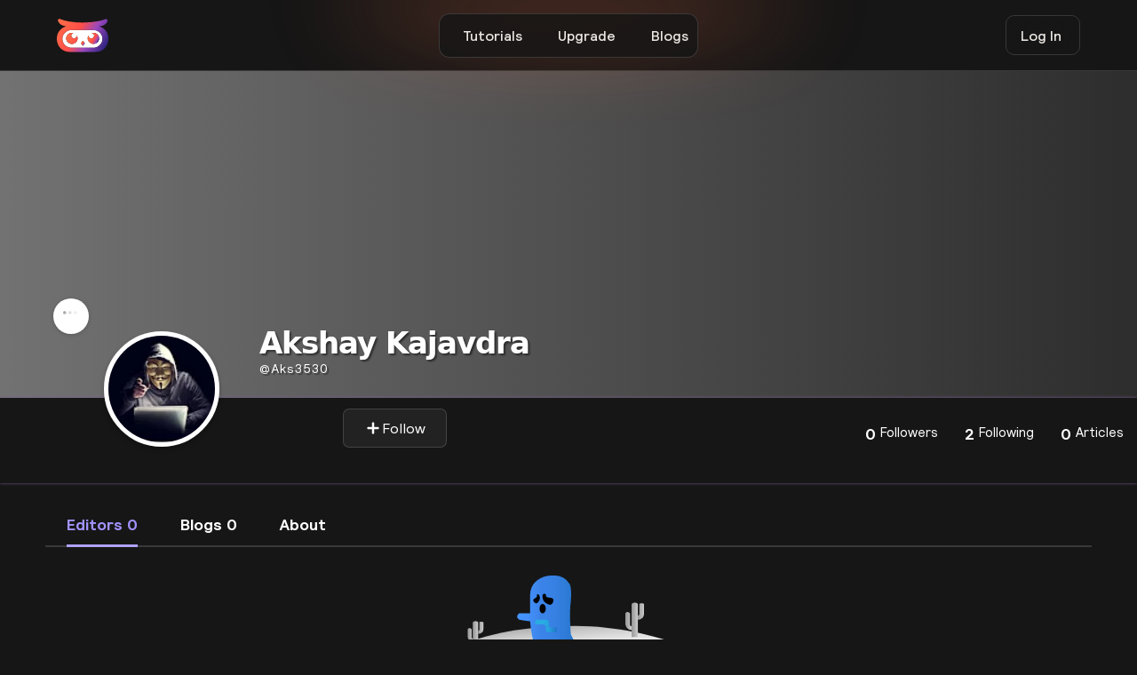

--- FILE ---
content_type: text/html; charset=UTF-8
request_url: https://jsfeed.io/aks3530
body_size: 10487
content:
<!DOCTYPE html>
<html data-wf-domain="www-relumeipsum.relume.work" data-wf-page="640525fe3b505124a5739249" data-wf-site="63f5d36e1bfb159570f6408c" class="w-mod-js w-mod-ix wf-inter-n4-active wf-inter-n5-active wf-inter-n6-active wf-inter-n7-active wf-active" lang="en">
<head>
    <meta charset="utf-8">
    <meta name="theme-color" content="#6915c5"/>
    <link rel="icon" href="/public/images/Logo/favicon.ico?v=2" style="border-radius: 50%;" type="image/x-icon">
    <meta name="csrf-token" content="SSGDKRO87QVsxxz6XOGUSI2Q4MicSM7uHkzA0ehD">
    <meta name="google-adsense-account" content="ca-pub-5500222515545799">
    <meta http-equiv="X-UA-Compatible" content="IE=edge">
    <link href="https://fonts.googleapis.com" rel="preconnect">
    <link href="https://fonts.gstatic.com" rel="preconnect" crossorigin="anonymous">

    
    <link href="/public/css/user/style.css?1768978357" rel="stylesheet" type="text/css">
    <script src="/public/js/users/layout/webfont.js" type="text/javascript"></script>
    <!-- <script src="https://ajax.googleapis.com/ajax/libs/webfont/1.6.26/webfont.js" type="text/javascript"></script> -->
    <link rel="stylesheet" href="https://fonts.googleapis.com/css?family=Inter:regular,500,600,700" media="all">
    <title>aks3530 Profile | Jsfeed</title>
<meta name="og:title" property="og:title" content="aks3530 Profile | Jsfeed">
<meta name="twitter:title" content="aks3530 Profile | Jsfeed">

<meta name="description" content="" />
<meta property="og:description" content="">
<meta name="twitter:description" content="">

<meta name="keywords" content="">
<meta name="viewport" content="width=device-width, initial-scale=1.0">
<meta name="robots" content="index, follow"/>
<meta property="og:type" content="website">
<meta property="og:site_name" content="Jsfeed" >

<meta name="image" property="og:image" content="https://jsfeed.io/public/users/aks3530/profiles/1678624716.jpg">
<meta name="twitter:image" content="https://jsfeed.io/public/users/aks3530/profiles/1678624716.jpg" >
<meta property="og:image:width" content="640" />
<meta property="og:image:height" content="442" />
<meta name="twitter:card" content="summary_large_image">

<meta property="og:url" content="https://jsfeed.io/aks3530" >
<link rel="canonical" href="https://jsfeed.io/aks3530">
<meta name="twitter:domain" content="https://jsfeed.io/aks3530">



<link rel="stylesheet" type="text/css" href="/public/css/user/profile.css?1768978357">
<link rel="stylesheet" type="text/css" href="/public/css/user/post.css?1768978357">
<link rel="stylesheet" href="/public/css/animation/popupbox.css?1768978357">

<style type="text/css">
    .disable {
       padding: 0;
    }
    .cont_drobpdown_menu.active {
      margin-left: 2.7em !important;
    }
#editor-column {
  color: #a293ff;
  border-bottom: 3px solid #afa2ff;
}
    .popup-profile {
      display: block;
    }
    .main-post {
      margin-top: 15px;
    }
    .pagination {
      place-content: center;
    }
    .heading-fade-2lines {
  text-transform: capitalize;
  color: white;
  text-shadow: 2px 2px 2px #0000007d;
  letter-spacing: -1px;
  text-align: center;
  clear: both;
  display: inline-block;
  white-space: nowrap;
  font-size: 34px;
  font-weight: 800;
  font-family: system-ui,-apple-system,BlinkMacSystemFont,"Segoe UI",Roboto,"Helvetica Neue",Arial,"Noto Sans",sans-serif,"Apple Color Emoji","Segoe UI Emoji","Segoe UI Symbol","Noto Color Emoji";
  -webkit-text-fill-color: white;
}
</style>

    


    <!--Google Analytics -->
    <!-- Global site tag (gtag.js) - Google Analytics -->
    <script async src="https://www.googletagmanager.com/gtag/js?id=G-RJNZTM50T1"></script>
    <script>
      window.dataLayer = window.dataLayer || [];
      function gtag(){dataLayer.push(arguments);}
      gtag('js', new Date());

      gtag('config', 'G-RJNZTM50T1');
    </script>
    

    <script async src="https://pagead2.googlesyndication.com/pagead/js/adsbygoogle.js?client=ca-pub-5500222515545799"
     crossorigin="anonymous"></script>
	<script>
	  window.dataLayer = window.dataLayer || [];
	  function gtag(){dataLayer.push(arguments);}
	  gtag('js', new Date());

	  gtag('config', 'UA-233749462-1');



	</script>

    <!-- Bing Code -->
    <meta name="msvalidate.01" content="AA5C9216D53022E60B9281A5881B713F" />
    <!-- Pintrest Code -->
    <meta name="p:domain_verify" content="15faa07ebff984fafcab90a51fbcfadd"/>
    <!-- Yandex Code -->
    <meta name="yandex-verification" content="f5d71941305159f9" />
    
</head>
<body >
    <div id="app">

        <main >
            
<div class="page-wrapper">
    <div data-collapse="small" data-animation="default" data-duration="400" data-easing="ease" data-easing2="ease-in-out" role="banner" class="navbar_component w-nav">
        <div data-w-id="27ae86ec-8f99-97d7-a5f9-0198ea8dd1d9" class="top-navbar_container" style="width: 18.25rem; height: 49.6px;">
          <a href="/">
          <img  src="/public/images/Logo/logo.svg" loading="lazy" alt="" class="navbar_logo show-tablet" style="width: 46px;margin-left: 11px;">
          </a>
          
          <nav role="navigation" class="top-navbar_menu w-nav-menu">
            <div class="top-navbar_menu-link-wrapper">

              <div class="mobile_sidebar">
                  <div class="display-flex but_navvv">

                  <button type="button" class="navclose-button navicon" aria-controls="mobile-menu" aria-expanded="false" onclick="close_nav();"><svg class="svg-upload" width="25" fill="white" xmlns="http://www.w3.org/2000/svg" fill="none" viewBox="0 0 24 24" stroke-width="2" stroke="currentColor" aria-hidden="true"><path stroke-linecap="round" stroke-linejoin="round" d="M6 18L18 6M6 6l12 12"></path></svg></button>
                  <img class="images-log" src="/public/images/Logo/logo.svg" alt="Jsfeed logo" style="right: 25px;width: 50px;position: fixed;">
                  </div>
                  
              </div>
              <a href="/tutorials" class="top-navbar_link w-nav-link">Tutorials</a>
              <!-- <a href="/docs" class="top-navbar_link w-nav-link">Docs</a> -->
              <a href="/pro" class="top-navbar_link w-nav-link">Upgrade</a>
              <a href="/blogs" target="_blank" class="top-navbar_link w-nav-link">Blogs</a>

                            <a href="/login" data-w-id="1b87565d-005b-b34d-0495-100a1e723a14" class="top-navbar_link is-primary w-inline-block" >
                <div class="top-navbar_link-inner-wrapper">
                  <div class="log_in">Log In</div>
                </div>
              </a>
              


            </div>
          </nav>
          <div class="navbar_menu-button w-nav-button" style="-webkit-user-select: text;margin-left: -13px;" aria-label="menu" role="button" tabindex="0" aria-controls="w-nav-overlay-0" aria-haspopup="menu" aria-expanded="false">
            <div class="menu-icon1" style="margin-left: -13px;">
              <div class="menu-icon1_line-top"></div>
              <div class="menu-icon1_line-middle">
                <div class="menu-icon_line-middle-inner"></div>
              </div>
              <div class="menu-icon1_line-bottom"></div>
            </div>
          </div>
            
        </div>
        <div class="w-nav-overlay" data-wf-ignore="" id="w-nav-overlay-0"></div>
      </div>

        <div class="section_topbar">
          <a href="/" class="topbar_logo-link w-nav-brand">
            <img width="58px" src="/public/images/Logo/logo.svg" loading="lazy" alt="Jsfeed logo" class="navbar_logo">
          </a>
                    <a href="/login" class="button is-secondary is-small is-icon w-inline-block">
            <div>Log In</div>
          </a>
                    

        </div>

        <!--=============================== PC View Navbar ==============================================--->
<!--=============================== PC View Navbar ==============================================--->

<!--========================= Drop Down =====================================================-->


    <main class="main-wrapper">

            
           
                
                <section class="content-user">

                    <!--================= Cover profile ============================================== -->
                    <!--================= Cover profile ============================================== -->
                    <!--================= Cover profile ============================================== -->

                    <div class="cover rounded shadow-box no-overflow">
                        <div class="inner-cover">
                                                        <div id="ProfileCoverPic" style="background:-webkit-gradient(linear, left top, right top, from(#737272), to(#2d2d2d));">
                                                                <div style="background:-webkit-gradient(linear, left top, right top, from(#737272), to(#2d2d2d)) ; width: 100%;height: 23em; border-radius: 1px;"></div>
                                                            </div>

                        </div>
                        <div class="list-Nav profile-list-profile">

                            <!--====================== profile ======================================== -->
                            <!--====================== profile ======================================== -->
                            <!--====================== profile ======================================== -->   
                                <div class="topProfile">
                                    <div class="user-profile-content">
                                        <div class="profile">
                                                                                        <img class="cover-pic-profile" src="/public/users/aks3530/profiles/1678624716.jpg" style="height: 100%;" />
                                                                                    </div>   
                                        <div id="star" class="cont_titulo_menu" onclick="menu()">
                                            <div class="cover-pic-profile-edit">
                                                <svg version="1.1" width="30" style="margin-left: 12px;" id="L4" xmlns="http://www.w3.org/2000/svg" xmlns:xlink="http://www.w3.org/1999/xlink" x="0px" y="0px" viewBox="0 0 100 100" enable-background="new 0 0 0 0" xml:space="preserve"><circle fill="#000" stroke="none" cx="6" cy="50" r="6"><animate attributeName="opacity" dur="1s" values="0;1;0" repeatCount="indefinite" begin="0.1"></animate></circle><circle fill="#000" stroke="none" cx="26" cy="50" r="6"><animate attributeName="opacity" dur="1s" values="0;1;0" repeatCount="indefinite" begin="0.2"></animate></circle><circle fill="#000" stroke="none" cx="46" cy="50" r="6"><animate attributeName="opacity" dur="1s" values="0;1;0" repeatCount="indefinite" begin="0.3"></animate></circle></svg></div>
                                        </div>
                                        <div class="cont_icon_trg disable"></div>
                                        <div id="btn1" class="cont_drobpdown_menu disable">
                                                        <ul>
                                                            
                                                                                                                        <li class="editBlock">
                                                                <a href="/login" class="cd-popup-trigger">Report</a>
                                                            </li>
                                                            <li class="editBlock">
                                                                <a href="/login" class="cd-popup-trigger">Block</a>
                                                            </li>
                                                                                                                    </ul>
                                        </div> 
                                        <div class="user-profile-name-btn">
                                            <h1 class="heading-fade-2lines"> akshay kajavdra 
                                                                                            </h1> 
                                            <a href="/aks3530" class="user-username-profile">
                                                <h>@</h>aks3530
                                            </a>
                                            <div class="profile-card-inf">
                                                                                                            
                                                                                                        <li class="button-editor">
                                                                    <a href="/login">
                                                                    <button type="submit" id="saved" class="hired-button">
                                                                    <svg xmlns="http://www.w3.org/2000/svg" enable-background="new 0 0 24 24" viewBox="0 0 24 24" role="img" class="icons svg-icon"><path d="m20 10h-6v-6c0-1.104-.896-2-2-2s-2 .896-2 2v6h-6c-1.104 0-2 .896-2 2s.896 2 2 2h6v6c0 1.104.896 2 2 2s2-.896 2-2v-6h6c1.104 0 2-.896 2-2s-.896-2-2-2z"></path></svg>
                                                                     Follow</button>
                                                                    </a>

                                                                </li>
                                                                                                                                                            </div> 
                                        </div>                                
                                    </div>                                      
                                </div>
                            <!--=================================List ===========================================-->    
                            <ul class="list-unstyled no-padding hidden-sm hidden-xs cover-menu">
                                <div class="profile-card-inf__item">
                                    <a id="follower-column" href="/aks3530/follower" class="follow-system-s">
                                    <div class="profile-card-inf__title">0</div>
                                    <div class="profile-card-inf__txt">Followers</div>
                                    </a>
                                </div>

                                <div class="profile-card-inf__item">
                                    <a id="following-column" href="/aks3530/following" class="follow-system-s">
                                    <div class="profile-card-inf__title">2</div>
                                    <div class="profile-card-inf__txt">Following</div>
                                    </a>
                                </div>

                                <div class="profile-card-inf__item" >
                                    <a id="article-column" href="/aks3530" class="follow-system-s">
                                    <div class="profile-card-inf__title">0</div>
                                    <div class="profile-card-inf__txt">Articles</div>
                                    </a>
                                </div>
                            </ul>
                        </div>
                    </div>


                    <!--======================= Post User ============================================ -->
                    <!--======================= Post User ============================================ -->
                    <!--======================= Post User ============================================ --> 
                    <section class=" profile-post">
                                <div class="dataListUser">

                                    <a href="/aks3530" class="profile-card-inf__item dataValue">
                                        <div id="editor-column" class="profile-card-data-list textC3">Editors 0</div>
                                    </a> 

                                    <a href="/aks3530/blogs" class="profile-card-inf__item dataValue">
                                        <div id="blog-column" class="profile-card-data-list textC3">Blogs 0</div>
                                    </a>
                                                                        <a href="/aks3530/about" class="profile-card-inf__item dataValue">
                                        <div id="about-column" class="profile-card-data-list textC3">About</div>
                                    </a>
                                </div>
                                <div class="hr" style="margin-top: -28px;height: 3px;"></div>
                                
                                                        <!--================== Post Editor ===================================== -->
                            <!--================== Post Editor ===================================== -->
                            <!--================== Post Editor ===================================== --> 

                            <div class="editor-notfound">

                        <img src="/public/images/craft/not-found.svg" class="not-found-img">
                        <h4 class="not-found-text">No data publish</h4>
                    </div>
                                
                                                      </section>

                    <!--======================= Pop Up ============================================= -->
                    <!--======================= Pop Up ============================================= -->
                    <!--======================= Pop Up ============================================= --> 
                    <!--- Block Pop Up --->
                    
                    <!--<div id="popup1" class="overlay show-hide">
                        <div class="popup">
                            <h2 id="pop_type"></h2>
                            <a class="close" href="#">&times;</a>
                            <div id="pop_alert" class="contentts">
                            </div>
                            <br>
                            <hr>
                            <br>
                            <button type="button" id="pop_btn" onClick="refreshPage()" class="_pop_button">Close</button>
                        </div>
                    </div> -->
                </section>
                         
            
        <br>
        <br>
        <br>
        <br>

    </main>
</div>

    <footer class="footer-layout">

<div class="faq4_purpleglow" style="will-change: transform; transform: translate3d(0px, 0rem, 0px) scale3d(1, 1, 1) rotateX(0deg) rotateY(0deg) rotateZ(0deg) skew(0deg); transform-style: preserve-3d;"></div>
	<section class="top-footer">
      <div class="display-flex footer-display">
        <div class="flex-4">
            <div class="footer-card">
                <div class="footer-heading">Our Company</div>
                <div class="footer-con">
                  <a class="footer-text-c" href="/about-us">About</a>
                  <a class="footer-text-c" href="/pro">Go Pro</a>
                  <!-- <a href="#">Careers</a> -->
                  <a class="footer-text-c" href="/blogs">Blog</a>
                  <a class="footer-text-c" href="/docs">Documentation</a>
                  <a class="footer-text-c" href="/feed">Feed</a>
                                    
                </div>
            </div>
            <div class="footer-card">
                <div class="footer-heading">General Info</div>
                <div class="footer-con">
                  <a class="footer-text-c" href="/support">Support/help</a>
                  <a class="footer-text-c" href="/privacy">Privacy Policy</a>
                  <a class="footer-text-c" href="/term-conditon">Term/Condition</a>
                  <a class="footer-text-c" href="/licence">Licence</a>
                  <a class="footer-text-c" href="/guidelines">Guideline</a>
                  <a class="footer-text-c" href="/copyright">Copyright</a>
                  <a class="footer-text-c" href="/refund">Refund</a>
                </div>
            </div>
            <div class="footer-card">
                <div class="footer-heading">Connect</div>
                <div class="footer-con">
                  <a class="footer-text-c" href="/support">Contact Us</a>
                  <a class="footer-text-c" href="https://mobile.twitter.com/jsfeed_io">Twitter</a>
                  <a class="footer-text-c" href="https://www.facebook.com/jsfeed.io">Facebook</a>
                  <a class="footer-text-c" href="https://www.instagram.com/jsfeed.io/">Instagram</a>
                  <a class="footer-text-c" href="https://github.com/jsfeed">Github</a>
                  <a class="footer-text-c" href="https://www.linkedin.com/company/jsfeed">Linkedin</a>
                </div>
            </div>
        </div>
        <div class="flex-1">
            <div class="footer-column is-3 info flex-1">
              <div class="address">
                     <svg id="Layer_1" style="width: 80px;border-bottom: 2px solid white;" data-name="Layer 1" xmlns="http://www.w3.org/2000/svg" xmlns:xlink="http://www.w3.org/1999/xlink" viewBox="0 0 1077 1317.2"><defs><style>.logo-1{fill:url(#linear-gradient);}.logo-2{fill:url(#linear-gradient-2);}.logo-3{fill:url(#linear-gradient-3);}.logo-4{fill:url(#linear-gradient-4);}.logo-5{fill:url(#linear-gradient-5);}.logo-6{fill:url(#linear-gradient-6);}.logo-7{fill:#fff;}.logo-8{fill:url(#linear-gradient-7);}.logo-9{fill:url(#linear-gradient-8);}.logo-10{fill:url(#linear-gradient-9);}.logo-11{fill:url(#linear-gradient-10);}</style><linearGradient id="linear-gradient" x1="262.85" y1="870.92" x2="823.85" y2="870.92" gradientUnits="userSpaceOnUse"><stop offset="0" stop-color="#fc3468"/><stop offset="1" stop-color="#ff084a"/></linearGradient><linearGradient id="linear-gradient-2" x1="3420.27" y1="4161.33" x2="3618.35" y2="4161.33" xlink:href="#linear-gradient"/><linearGradient id="linear-gradient-3" x1="2790.69" y1="4161.33" x2="2988.76" y2="4161.33" xlink:href="#linear-gradient"/><linearGradient id="linear-gradient-4" x1="3024.76" y1="4529.67" x2="3187.93" y2="4529.67" xlink:href="#linear-gradient"/><linearGradient id="linear-gradient-5" x1="3230.18" y1="4529.67" x2="3393.35" y2="4529.67" xlink:href="#linear-gradient"/><linearGradient id="linear-gradient-6" x1="0" y1="464.67" x2="1077" y2="464.67" xlink:href="#linear-gradient"/><linearGradient id="linear-gradient-7" x1="192.91" y1="453.67" x2="435.25" y2="453.67" xlink:href="#linear-gradient"/><linearGradient id="linear-gradient-8" x1="502" y1="560.98" x2="585" y2="560.98" xlink:href="#linear-gradient"/><linearGradient id="linear-gradient-9" x1="642.91" y1="451.98" x2="885.25" y2="451.98" xlink:href="#linear-gradient"/><linearGradient id="linear-gradient-10" x1="2671.27" y1="3331" x2="3737.77" y2="3331" xlink:href="#linear-gradient"/></defs><title>Jsfeed logo</title><ellipse class="logo-1" cx="543.3" cy="870.9" rx="280.5" ry="371.3"/><path class="logo-2" d="M3420.3,4387.5s282.9-104,172.5-452.4c0,0-22,44.5-94.9,50.1C3497.9,3985.2,3553.3,4218.8,3420.3,4387.5Z" transform="translate(-2661 -3239.2)"/><path class="logo-3" d="M2988.8,4387.5s-283-104-172.5-452.4c0,0,21.9,44.5,94.8,50.1C2911.1,3985.2,2855.7,4218.8,2988.8,4387.5Z" transform="translate(-2661 -3239.2)"/><path class="logo-4" d="M3187.9,4538.8s-78.9,34.3-84.7,7.1c0,0-.9-10.1-6.4-.5s-31.4,18.2-31.4-4.5c0,0,.3-6.4-2.9-.8,0,0-18.6,28-37.7,4,0,0-.6-47,68.2-40.6C3093,4503.5,3167.9,4519.3,3187.9,4538.8Z" transform="translate(-2661 -3239.2)"/><path class="logo-5" d="M3230.2,4538.8s79,34.3,84.8,7.1c0,0,.8-10.1,6.3-.5s31.4,18.2,31.4-4.5c0,0-.3-6.4,2.9-.8,0,0,18.6,28,37.8,4,0,0,.5-47-68.3-40.6C3325.1,4503.5,3250.2,4519.3,3230.2,4538.8Z" transform="translate(-2661 -3239.2)"/><rect class="logo-6" y="172.7" width="1077" height="584" rx="276"/><rect class="logo-7" x="116" y="270.2" width="837" height="390" rx="195"/><circle class="logo-8" cx="314.1" cy="453.7" r="121.2"/><circle class="logo-7" cx="358.6" cy="395.3" r="56.7"/><polygon class="logo-9" points="542.9 503.7 502 561.2 542.9 618.3 585 561 542.9 503.7"/><circle class="logo-10" cx="764.1" cy="452" r="121.2"/><circle class="logo-7" cx="720.6" cy="395.3" r="56.7"/><path class="logo-11" d="M2845.9,3422.7s-166.4-1.5-174.6-174.6c0,0-.4-14.9,11-5.4s270.7,160.3,824.8,74.9c0,0,125.9-20.6,218.4-74.2,0,0,13-12,12.2,4.7s-10.7,163.8-174.6,174.6Z" transform="translate(-2661 -3239.2)"/></svg>
              </div>
              <div class="disclaimer">
                    <!-- <h2>Follow US</h2> -->
                  <div id="social_media" class="footer-social-m">
                    <a class="px-2" href="https://mobile.twitter.com/jsfeed_io"><svg xmlns="http://www.w3.org/2000/svg" aria-labelledby="d829ygw3kporzj3h9mfu27u1ttp4cs2" role="img" viewBox="0 0 24 24" class="icon fill-current" style="width: 23px;fill: white;"><title id="d829ygw3kporzj3h9mfu27u1ttp4cs2">Twitter icon</title><path d="M23.954 4.569c-.885.389-1.83.654-2.825.775 1.014-.611 1.794-1.574 2.163-2.723-.951.555-2.005.959-3.127 1.184-.896-.959-2.173-1.559-3.591-1.559-2.717 0-4.92 2.203-4.92 4.917 0 .39.045.765.127 1.124C7.691 8.094 4.066 6.13 1.64 3.161c-.427.722-.666 1.561-.666 2.475 0 1.71.87 3.213 2.188 4.096-.807-.026-1.566-.248-2.228-.616v.061c0 2.385 1.693 4.374 3.946 4.827-.413.111-.849.171-1.296.171-.314 0-.615-.03-.916-.086.631 1.953 2.445 3.377 4.604 3.417-1.68 1.319-3.809 2.105-6.102 2.105-.39 0-.779-.023-1.17-.067 2.189 1.394 4.768 2.209 7.557 2.209 9.054 0 13.999-7.496 13.999-13.986 0-.209 0-.42-.015-.63.961-.689 1.8-1.56 2.46-2.548l-.047-.02z"></path></svg></a>
                    <a class="px-2" href="https://www.facebook.com/jsfeed.io"><svg  xmlns="http://www.w3.org/2000/svg" aria-labelledby="acvekwllk6lm9qfeku0qgedr5wgvgbp" role="img" viewBox="0 0 24 24" class="icon fill-current" style="width: 23px;fill: white;"><title id="acvekwllk6lm9qfeku0qgedr5wgvgbp">Facebook icon</title><path d="M22.676 0H1.324C.593 0 0 .593 0 1.324v21.352C0 23.408.593 24 1.324 24h11.494v-9.294H9.689v-3.621h3.129V8.41c0-3.099 1.894-4.785 4.659-4.785 1.325 0 2.464.097 2.796.141v3.24h-1.921c-1.5 0-1.792.721-1.792 1.771v2.311h3.584l-.465 3.63H16.56V24h6.115c.733 0 1.325-.592 1.325-1.324V1.324C24 .593 23.408 0 22.676 0"></path></svg></a>
                    <a class="px-2" href="https://www.instagram.com/jsfeed.io/"><svg xmlns="http://www.w3.org/2000/svg" viewBox="0 0 16 16" fill-rule="evenodd" clip-rule="evenodd" stroke-linejoin="round" stroke-miterlimit="1.414" role="img" class="icon fill-current" style="width: 23px;fill: white;"><path d="M8 0C5.827 0 5.555.01 4.702.048 3.85.088 3.27.222 2.76.42c-.526.204-.973.478-1.417.923-.445.444-.72.89-.923 1.417-.198.51-.333 1.09-.372 1.942C.008 5.555 0 5.827 0 8s.01 2.445.048 3.298c.04.852.174 1.433.372 1.942.204.526.478.973.923 1.417.444.445.89.72 1.417.923.51.198 1.09.333 1.942.372.853.04 1.125.048 3.298.048s2.445-.01 3.298-.048c.852-.04 1.433-.174 1.942-.372.526-.204.973-.478 1.417-.923.445-.444.72-.89.923-1.417.198-.51.333-1.09.372-1.942.04-.853.048-1.125.048-3.298s-.01-2.445-.048-3.298c-.04-.852-.174-1.433-.372-1.942-.204-.526-.478-.973-.923-1.417-.444-.445-.89-.72-1.417-.923-.51-.198-1.09-.333-1.942-.372C10.445.008 10.173 0 8 0zm0 1.44c2.136 0 2.39.01 3.233.048.78.036 1.203.166 1.485.276.374.145.64.318.92.598.28.28.453.546.598.92.11.282.24.705.276 1.485.038.844.047 1.097.047 3.233s-.01 2.39-.048 3.233c-.036.78-.166 1.203-.276 1.485-.145.374-.318.64-.598.92-.28.28-.546.453-.92.598-.282.11-.705.24-1.485.276-.844.038-1.097.047-3.233.047s-2.39-.01-3.233-.048c-.78-.036-1.203-.166-1.485-.276-.374-.145-.64-.318-.92-.598-.28-.28-.453-.546-.598-.92-.11-.282-.24-.705-.276-1.485C1.45 10.39 1.44 10.136 1.44 8s.01-2.39.048-3.233c.036-.78.166-1.203.276-1.485.145-.374.318-.64.598-.92.28-.28.546-.453.92-.598.282-.11.705-.24 1.485-.276C5.61 1.45 5.864 1.44 8 1.44zm0 2.452c-2.27 0-4.108 1.84-4.108 4.108 0 2.27 1.84 4.108 4.108 4.108 2.27 0 4.108-1.84 4.108-4.108 0-2.27-1.84-4.108-4.108-4.108zm0 6.775c-1.473 0-2.667-1.194-2.667-2.667 0-1.473 1.194-2.667 2.667-2.667 1.473 0 2.667 1.194 2.667 2.667 0 1.473-1.194 2.667-2.667 2.667zm5.23-6.937c0 .53-.43.96-.96.96s-.96-.43-.96-.96.43-.96.96-.96.96.43.96.96z"></path></svg></a>
                    <a class="px-2" href="https://github.com/jsfeed">
                      <svg enable-background="new 0 0 24 24"  viewBox="0 0 24 24" style="width: 27px;fill: white;" xmlns="http://www.w3.org/2000/svg"><path style="fill: white;" d="m12 .5c-6.63 0-12 5.28-12 11.792 0 5.211 3.438 9.63 8.205 11.188.6.111.82-.254.82-.567 0-.28-.01-1.022-.015-2.005-3.338.711-4.042-1.582-4.042-1.582-.546-1.361-1.335-1.725-1.335-1.725-1.087-.731.084-.716.084-.716 1.205.082 1.838 1.215 1.838 1.215 1.07 1.803 2.809 1.282 3.495.981.108-.763.417-1.282.76-1.577-2.665-.295-5.466-1.309-5.466-5.827 0-1.287.465-2.339 1.235-3.164-.135-.298-.54-1.497.105-3.121 0 0 1.005-.316 3.3 1.209.96-.262 1.98-.392 3-.398 1.02.006 2.04.136 3 .398 2.28-1.525 3.285-1.209 3.285-1.209.645 1.624.24 2.823.12 3.121.765.825 1.23 1.877 1.23 3.164 0 4.53-2.805 5.527-5.475 5.817.42.354.81 1.077.81 2.182 0 1.578-.015 2.846-.015 3.229 0 .309.21.678.825.56 4.801-1.548 8.236-5.97 8.236-11.173 0-6.512-5.373-11.792-12-11.792z" fill="#212121"/></svg>
                    </a>
                    <!-- <a href="#"><svg  xmlns="http://www.w3.org/2000/svg" aria-labelledby="qbg44y9i1uip5m4kaq418wwy88tmb64" role="img" viewBox="0 0 24 24" class="icon fill-current" style="width: 23px;fill: white;"><title id="qbg44y9i1uip5m4kaq418wwy88tmb64">Pinterest icon</title><path d="M12.017 0C5.396 0 .029 5.367.029 11.987c0 5.079 3.158 9.417 7.618 11.162-.105-.949-.199-2.403.041-3.439.219-.937 1.406-5.957 1.406-5.957s-.359-.72-.359-1.781c0-1.663.967-2.911 2.168-2.911 1.024 0 1.518.769 1.518 1.688 0 1.029-.653 2.567-.992 3.992-.285 1.193.6 2.165 1.775 2.165 2.128 0 3.768-2.245 3.768-5.487 0-2.861-2.063-4.869-5.008-4.869-3.41 0-5.409 2.562-5.409 5.199 0 1.033.394 2.143.889 2.741.099.12.112.225.085.345-.09.375-.293 1.199-.334 1.363-.053.225-.172.271-.401.165-1.495-.69-2.433-2.878-2.433-4.646 0-3.776 2.748-7.252 7.92-7.252 4.158 0 7.392 2.967 7.392 6.923 0 4.135-2.607 7.462-6.233 7.462-1.214 0-2.354-.629-2.758-1.379l-.749 2.848c-.269 1.045-1.004 2.352-1.498 3.146 1.123.345 2.306.535 3.55.535 6.607 0 11.985-5.365 11.985-11.987C23.97 5.39 18.592.026 11.985.026L12.017 0z"></path></svg></a> -->
                  </div>
              </div>
            </div>
        </div>
      </div>
  </section>

  <section class="bottom-footer">
  	<div class="footer-bottom-b">
  		<div class="footer-cont-b">
  			<a href="/privacy" class="footer-textc"> PRIVACY</a>
  		</div>
  		<div class="flex-4">
       <!--  <i class="fas fa-asterisk"></i> -->
  			<div class="bottom-footer-text">@2026. ALL RIGHTS RESERVED BY Jsfeed</div>
  		</div>
  		<div class="flex-1" style="text-align: right;">
  			<a href="/term-conditon" class="footer-textc">TERMS</a>
  		</div>
  	</div>
  </section>
</footer>

        </main>
        <div class="pricing25_orange-glow" style="will-change: transform; transform: translate3d(0px, -3.0633rem, 0px) scale3d(1, 1, 1) rotateX(0deg) rotateY(0deg) rotateZ(0deg) skew(0deg); transform-style: preserve-3d;"></div>
    </div>
</body>
<script src="https://ajax.googleapis.com/ajax/libs/jquery/3.4.1/jquery.min.js"></script>
<script src="/public/js/users/layout/webflow.js" type="text/javascript"></script>
<script src="/public/js/upload/search.js"></script>
<script type="text/javascript">
      function close_nav(){
      $('.w-nav-overlay').css('display','none');
  }

      $("#unlock-create").click(function(){
        $("#create_to").toggle();
      });
      $("#search_bar").click(function(){
        $("#create_to_search").toggle();
      });
</script>
<!-- 
<script src="/public/js/users/layout/nav_profile_dropdown.js"></script>
<script src="/public/js/upload/search.js?1768978357"></script> -->

    


<script type="text/javascript">
    // ('#userPostContent').hover(
    //   function () {
    //        $('#userPostContent').removeClass('show-hide');
    //   }, 
    //   function () {
    //     $('#userPostContent').addClass('show-hide');
    //   }
    // );

</script>
<script src="/public/js/users/layout/jquery-ui.min.js"></script>
<!-- Popper.JS -->
<!----------------nav profile dropdown--------------->
<script src="/public/js/users/layout/bootstrap.min.js"></script>
<script src="/public/js/upload/profile.js?1768978357"></script>
<script src="/public/js/upload/blogs.js?1768978357"></script>
<script src="/public/js/upload/editor.js?1768978357"></script>
<script src="/public/js/upload/posts.js?1768978357"></script>
<script src="/public/js/users/layout/cdnjs.jquery.min.js"></script>

<script>
    var c = 0;

    function menu() {
        if (c % 2 == 0) {
            document.querySelector('.cont_drobpdown_menu').className = "cont_drobpdown_menu active";
            document.querySelector('.cont_icon_trg').className = "cont_icon_trg active";
            c++;
        } else {
            document.querySelector('.cont_drobpdown_menu').className = "cont_drobpdown_menu disable";
            document.querySelector('.cont_icon_trg').className = "cont_icon_trg disable";
            c++;
        }
    }


    $('.page-link').click(function(e){
    var targetLink = $(this).attr('href'); 
    window.open(targetLink, '_self');
});


      $("#dropdown-cover-but").click(function(){
        $("#dropdown-cover").toggle();
      });
</script>


</html>


--- FILE ---
content_type: text/html; charset=utf-8
request_url: https://www.google.com/recaptcha/api2/aframe
body_size: 267
content:
<!DOCTYPE HTML><html><head><meta http-equiv="content-type" content="text/html; charset=UTF-8"></head><body><script nonce="ItPTQayMMuTSY0I8TXYivA">/** Anti-fraud and anti-abuse applications only. See google.com/recaptcha */ try{var clients={'sodar':'https://pagead2.googlesyndication.com/pagead/sodar?'};window.addEventListener("message",function(a){try{if(a.source===window.parent){var b=JSON.parse(a.data);var c=clients[b['id']];if(c){var d=document.createElement('img');d.src=c+b['params']+'&rc='+(localStorage.getItem("rc::a")?sessionStorage.getItem("rc::b"):"");window.document.body.appendChild(d);sessionStorage.setItem("rc::e",parseInt(sessionStorage.getItem("rc::e")||0)+1);localStorage.setItem("rc::h",'1768978393417');}}}catch(b){}});window.parent.postMessage("_grecaptcha_ready", "*");}catch(b){}</script></body></html>

--- FILE ---
content_type: text/css
request_url: https://jsfeed.io/public/css/user/profile.css?1768978357
body_size: 5797
content:


/* Customize website's scrollbar like Mac OS
Not supports in Firefox and IE */

/* total width */
.dataListUser::-webkit-scrollbar {
    background-color:#fff;
    width:16px
    height: 20px;
}

/* background of the scrollbar except button or resizer */
.dataListUser::-webkit-scrollbar-track {
    background-color:#fff
}
.dataListUser::-webkit-scrollbar-track:hover {
    background-color:#f4f4f4
}

/* scrollbar itself */
.dataListUser::-webkit-scrollbar-thumb {
    background-color:#babac0;
    border-radius:16px;
    border:5px solid #fff
}
.dataListUser::-webkit-scrollbar-thumb:hover {
    background-color:#a0a0a5;
    border:4px solid #f4f4f4
}

/* set button(top and bottom of the scrollbar) */
.dataListUser::-webkit-scrollbar-button {display:none}





.top {
margin-top: 5em;
}
._profilemain{
  display: flex;
  flex: 4;
}
.profilephoto{
flex: 4;
}
.profilesetting{
flex: 1;
}

.bottom-left {
  position: relative;
  margin-top: 4%;
  text-align: center;
  width: 100%;
  margin-left: 0px;
}
.col-sm-67{
  width: 100%;
  margin-top: 37px;
}


.follow-system-s {
    color: #fff;
    font-weight: bold;
    cursor: pointer;
}
.follow-system-s:hover{
  color: #d8d5d1;
}
.profile-header-content {
    position: relative;
    padding-top: 17px;
}
.uploadCover{
  width: 0.1px;
height: 0.1px;
opacity: 0;
overflow: hidden;
position: absolute;
z-index: -1;
}

/*
*
*   User Profile Name 
*
*/

.user-profile-name{


}


.layoutCenter{
 margin-right: auto;
margin-left: auto; 
}
.profile-name {
    text-align: center;
}
.content_block {
    font-size: 18px;
    font-weight: 700;
    text-transform: capitalize;
}
.profile-name h1 {
    display: inline-block;
    margin: 0 0 9px 0;
    position: relative;
    font-family: 'Telefon Black', Sans-Serif;
line-height: 1.1;
font-size: 26px;
color: white;
font-weight: 800;
text-transform: capitalize;

}
.profile-badges {

    font-weight: bold;
    margin: -9px 0 0 4px;
    font-size: 10px;
    position: absolute;
    left: 100%;
    white-space: nowrap;

}

.cover-pic-profile {
    vertical-align: middle;
    inset-block: unset;
    display: inline-block;
    border-radius: 50%;
    border: 5px solid white;
    background: white;
}
.cover-pic-profile-display{
  float: left;
}
.setting-right{
  float: right;
  margin-left: 16px;
}
.cover-pic-profile-edit {
  float: right;
  min-height: 17px;
  border-radius: 100%;
  text-align: center;
  padding: 15px;
  font-size: 19px;
  background: white;
  cursor: pointer;
}
.user-status-header {
    background-color: #fff;
    border-radius: 14px;
    top: -1.25em;
}

.ws-normal:hover{
color: #fff;

}


.probadge-profile{
padding: 4px 8px;
background: linear-gradient(27deg, rgb(105, 21, 197) 0%, rgb(149, 28, 212) 30%, rgb(245, 27, 250) 100%, rgb(0, 212, 255) 100%);
border-radius: 6px;
color: white;
font-size: 12px;
font-weight: bolder;
margin-left: 6px;
margin-top: -2px;
}




/*---------------------------------- Tags Profile------------------------------------------*/

.tags {
  list-style: none;
  margin: 0;
  overflow: hidden; 
  padding: 0;
  width: 100% !important;

}

.tags li {
  float: left; 
padding-left: 0 !important;
}

.tag {

border-radius: 3px 0 0 3px;
  display: inline-block;
  height: 26px;
  line-height: 26px;
  padding: 0 8px 0 8px;
  position: relative;
margin: 0 0 -3px 0px;
text-decoration: none;
-webkit-transition: color 0.2s;
font-size: 13px !important;
}

/*.tag::before {
  background: #fff;
  border-radius: 10px;
  box-shadow: inset 0 1px rgba(0, 0, 0, 0.25);
  content: '';
  height: 6px;
  left: 10px;
  position: absolute;
  width: 6px;
  top: 10px;
}*/
/*
.tag::after {
  background: #fff;
  border-bottom: 13px solid transparent;
  border-left: 10px solid #eee;
  border-top: 13px solid transparent;
  content: '';
  position: absolute;
  right: 0;
  top: 0;
}
*/
.tag:hover {
  background-color: crimson;
  color: white;
}

.tag:hover::after {
   border-left-color: crimson; 
}

.profile-cover-drop {
  padding: 4px 20px !important;
  color: black;
  box-shadow: 0px 1px 4px #00000030;
  position: absolute;
  margin-top: 45px;
  border-radius: 7px;
  background: white;
}
.dropdown-upload.dropdown-cover {
  position: absolute;
  z-index: 99;
  backdrop-filter: blur(16px);
  background-color: #222;
  border: 1px solid rgba(255, 255, 255, 0.15);
  border-radius: 14px;
  padding: 25px;
}

/*---------------------------------- Profile Layout ------------------------------------------*/

.profile-card-inf__item.dataValue {
    display: block ruby;
    padding: 2em 23px 1.5em;
}
.user-profile-content {
    display: flex;
}


.divider {
  height: 20px;
  display: block;
}
.profile-cover-drop svg {
  margin: 0 !important;
}

/* ========================================================================
 * FORM MISC
 * ======================================================================== */
.input-group-addon {
  -moz-border-radius: 0px;
  -webkit-border-radius: 0px;
  border-radius: 0px;
  min-width: 39px;
}
.input-group-addon .ckbox, .input-group-addon .rdio {
  position: absolute;
  top: 4px;
  left: 10px;
}

.input-group-lg > .form-control, .input-group-lg > .input-group-addon, .input-group-lg > .input-group-btn > .btn, .input-group-sm > .form-control, .input-group-sm > .input-group-addon, .input-group-sm > .input-group-btn > .btn, .input-group-xs > .form-control, .input-group-xs > .input-group-addon, .input-group-xs > .input-group-btn > .btn {
  -moz-border-radius: 0px;
  -webkit-border-radius: 0px;
  border-radius: 0px;
}

.input-sm, .form-group-sm .form-control {
  -moz-border-radius: 0px;
  -webkit-border-radius: 0px;
  border-radius: 0px;
}

.form-control {
  -moz-border-radius: 0px;
  -webkit-border-radius: 0px;
  border-radius: 0px;
  -moz-box-shadow: none;
  -webkit-box-shadow: none;
  box-shadow: none;
}

@media (max-width: 640px) {
  .form-inner-all [class*="col-"]:last-child .form-control {
    margin-top: 15px;
  }
}



.img-post{
    width:30px;
    height:30px;
}
.img-post2{
    width:50px;
    height:50px;
}




/*---------------------------------- User Profile ------------------------------------------*/

.colletion-profile-head {
  padding: 11px;
  text-align: center;
  margin-bottom: 8px;
  border-radius: 11px;
}

.dashboard-float {

    float: inherit;
    margin-right: 4em;

}
.list-Nav {
    float: right;
  box-shadow: 0px 0px 3px rgba(0, 0, 0, 0.2);
  width: 100%;
}
.saved-button {
  float: left;
}

.profile-box{
position: relative;
height: 50%;
border-radius: 3px;
flex-shrink: 0;
margin-top: -10em;
}


.pop-block-t{
    text-align: left;
  display: block;
}

.cover.rounded.shadow-box.no-overflow {
/*    height: 100%;*/
    display: grid;
    border-radius: .25rem;
}
.topProfile #star {
    display: -webkit-box;
    display: flex;
    -webkit-box-pack: center;
    justify-content: center;
    -webkit-box-align: center;
    align-items: center;
    position: absolute;
    top: 0px;
    width: 40px;
    height: 40px;
    border-radius: 50%;
    -webkit-transition: .5s;
    transition: .5s;
    text-decoration: none;
    z-index: 3;
    margin-top: -2em;
    box-shadow: 0px 1px 4px #00000030;
    right: 0;
    margin-left: auto;
    margin-right: auto;
}
.coverProfile-cover {
    width: 100%;
    background-position: center;
    background-repeat: no-repeat;
    background-size: 100% 100%;
}
  .topProfile #star:hover {
  box-shadow: 0px 0px 5px rgba(0, 0, 0, 0.2);
  background-color: white;
}
  .topProfile #star:hover .ico {
  color: #FFAE00;
}
  .topProfile #star .ico {
  text-align: center;
  font-size: 18px;
  color: #626262;
  -webkit-transition: .5s;
  transition: .5s;
}
  .topProfile .profile,   .topProfile .title,   .topProfile .job {
  margin: 5px;
}
  .topProfile .profile {
  box-shadow: 0px 3px 5px rgba(0, 0, 0, 0.2);
  border-radius: 48%;
  z-index: 2;
}
.topProfile .title {
    font-weight: 800;
    text-transform: capitalize;
    display: block ruby;
    color: white;
    text-shadow: 2px 2px 2px #0000007d;
    letter-spacing: -1px;
    text-align: center;
    clear: both;
    display: inline-block;
    white-space: nowrap;
}
.user-username-profile {
    font-weight: 400;
    text-transform: capitalize;
    color: white;
    text-shadow: 2px 2px 1px #00000070;
    letter-spacing: -1px;
    letter-spacing: 1px;
    font-size: 14px;
    margin-left: auto;
    margin-right: auto;
    display: block;
    text-align: left;
}
.user-username-profile:hover {
    color: white;
    text-shadow:none;
}
  .topProfile .job {
  font-size: 14px;
  font-weight: 400;
}
  .bottomProfile {
  display: -webkit-box;
  display: flex;
  -webkit-box-orient: vertical;
  -webkit-box-direction: normal;
          flex-direction: column;
  -webkit-box-pack: center;
          justify-content: center;
  align-content: center;
/*  height: 50%;*/
  border-bottom-left-radius: 3px;
  border-bottom-right-radius: 3px;
  padding-top: 10px;
}
  .bottomProfile .links ul {
  /*text-align: center;*/
  width: 85%;
margin-left: auto;
margin-right: auto;
display: inherit;
padding: 0;
}
  .bottomProfile .links ul li {
  padding: 5px 5px 5px 0;
  font-size: 13px;
font-weight: 800;
}

/*  .bottomProfile .links ul a {
  color: #626262;
  font-size: 15px;
  text-decoration: none;
}*/
  .bottomProfile .links ul a:hover {
  text-decoration: underline;
}
  .bottomProfile .links ul .green {
  color: #50E3B3;
  font-size: 15px;
  padding-right: 5px;
}
  .bottomProfile .social-links ul {
  display: -webkit-box;
  display: flex;
  -webkit-box-pack: center;
          justify-content: center;
  -webkit-box-align: end;
          align-items: flex-end;
  height: 60px;
}
  .bottomProfile .social-links ul li {
  padding: 10px;
  font-size: 24px;
}

  .hover-box {
  position: absolute;
  top: 0;
  bottom: 0;
  left: 0;
  right: 0;
  height: 100%;
  width: 100%;
  -webkit-transition: .5s ease;
  transition: .5s ease;
  background-color: #FDF4DA;
  border-radius: 10px;
  opacity: 0;
  z-index: -1;
}
  .hover-box .text {
  color: white;
  position: absolute;
  top: 50%;
  left: 50%;
  -webkit-transform: translate(-50%, -20%);
          transform: translate(-50%, -20%);
  text-align: center;
}
  .hover-box .text h1 {
  color: #574A21;
  line-height: 1.5;
  font-weight: 400;
  font-size: 22px;
}
._djhd7d{

}



/*---------------------------------- User Cover Profile ------------------------------------------*/

.profile-post {
    width: 92%;
    margin-left: auto;
margin-right: auto;
}

.dropdown-cover{
right: 46px;
margin-top: 7em;
width: 21em;
z-index: 9;
}

.profile-cover .cover {
  position: relative;
  /*border: 10px solid #FFF;*/
}
.profile-cover .cover .inner-cover {
  overflow: hidden;
  height: auto;
}
.profile-cover .cover .inner-cover img {
  border: 1px solid transparent;
  text-align: center;
  width: 100%;
}
.profile-cover .cover .inner-cover .cover-menu-mobile {
  position: absolute;
  top: 10px;
  right: 10px;
}
.profile-cover .cover .inner-cover .cover-menu-mobile button i {
  font-size: 17px;
}
.profile-cover .cover ul.cover-menu {
/*    padding-left: 150px;*/
    position: absolute;
    overflow: hidden;
    left: 1px;
    float: left;
    bottom: -15px;
    width: 100%;
    margin: 0;
    background: 
    #222;
    border-radius: 0 0 0.25rem 0.25rem;
    display: flex;
}
.profile-cover .cover ul.cover-menu li {
  display: block;
  float: left;
  margin-right: 0px;
  padding: 0px 10px;
  line-height: 40px;
  height: 40px;
  -moz-transition: all 0.3s;
  -o-transition: all 0.3s;
  -webkit-transition: all 0.3s;
  transition: all 0.3s;
}
.profile-cover .cover ul.cover-menu li:hover {
  background-color: rgba(0, 0, 0, 0.44);
}
.profile-cover .cover ul.cover-menu li.active {
  background-color: rgba(0, 0, 0, 0.64);
}
.profile-cover .cover ul.cover-menu li a {
  color: #FFF;
  font-weight: bold;
  display: block;
  height: 40px;
  line-height: 40px;
  text-decoration: none;
}
.profile-cover .cover ul.cover-menu li a i {
  font-size: 18px;
}
.profile-cover .profile-body {
  margin: 0px auto 10px;
  position: relative;
}
.profile-cover .profile-timeline {
  padding: 15px;
}

.profile-pic-post {
  width: 34px;
  height: 34px;
  margin-right: 2px;
  border-radius: 25%;
  margin-bottom: 3px;
}

.profile-card-inf {
    display: block ruby !important;
    display: flex;
    justify-content: center;
    align-items: flex-start;
    text-align: center
    float: left;
  }
.profile-card-inf__item {
    padding: 5px 14px;
    display: block;
    margin: 1px;
    color: white;
}
/*.profile-card-inf__item {
  padding: 5px 9px;
}*/

.profile-card-inf__title {
  font-weight: 600;
  text-align: center;
  font-size: 18px;
}
.profile-card-inf__txt {
  font-weight: 400;
  font-size: 15px;
}



.button-editor {
    padding: 4px;
    display: block;
    margin: 0;
}

.name_crown {
    position: absolute;
    bottom: 4em;
    left: 4em;
}
.profile-crown-urf {
    padding: 5px 21px;
    margin: 1px;
    width: 100%;
}
.usernameProfile {
    font-weight: 900;
    font-size: 18px;
    color: 
    #fff;
    text-align: center;
    text-transform: capitalize;
}
.crownProfile{
width: 38px;
height: 17px;
font-weight: 500;
margin-top: 7px;
color:
#ddd;
font-size: 15px;
position: absolute;
top: -3px;
left: 10em;
}



/*---------------------------------- User Data List ------------------------------------------*/

.desc-of-user li {
    margin: 2px;
    padding: 0;
}
.post-about-lo {
    padding: 19px 0;
}
.desc-of-user {
    font-size: 16px;
    text-align: left;
    width: 100%;
    color: #606060;
    font-weight: 600;
    margin-top: 9px;
}
.desc-of-user ul {
    margin: 0;
    padding: 0;
}
._djhd7d {
    font-size: 18px !important;
    padding-left: 7px;
}

.dataListUser {
    width: 100%;
    display: flex;
    overflow-y: hidden;
    overflow-x: auto;
    z-index: 0;
    position: relative;
}
.edit-button {
  position: relative;
  border-radius: 7px;
  color: #fff;
  background-color: #222;
  background-image: none;
  border: 1px solid rgba(255, 255, 255, 0.15);
  padding: 14px 20px;
}

.profile-card-data-list {
font-weight: 700;
font-size: 18px;
padding-bottom: 9px;
display: flex;
}
.profile-card-data-list strong {
    margin-right: 6px;
}
.profile-card-data-list:hover{
  color: #a293ff;
  border-bottom: 3px solid #afa2ff;
}
.dataValue {
   padding: 0px 30px 0px 0px;
   
}
.dataValue:hover{
   margin-bottom: 1px;
 /*    border-bottom: 3px solid #ffcc01;*/
}


.inqueryName{
  text-align: left;

}




/**===================================== Video Extra Iamge Upload ===============================**/

.hgd6d0dj {
    text-align: left;
    display: flex;
}



.dropdown-toggle-cover {
    margin: 22px;
}
.dropdown-menu.cover-dropdown {
    width: 26em;
    padding: 13px;
    margin-left: -24em;
    box-shadow: 2px 2px 3px #d0d0d0;
    position: initial;

}


/*=================== Drop Down right ========================*/


.btn-group, .btn-group-vertical{
position: absolute;
width: 100%;
display: block;
float: right;
}
.btn.btn-theme.btn-sm.dropdown-toggle {
    float: right;
    margin-right: 1em;
margin-top: 1em;
}

.upload_code_left{
   float: left;
   margin-right: 33px;
   margin-top: 11px;
}
.btn_upload{
  background: none;
  border: none;
}
.upload_padding {
    padding: 5px;
    color: #100e17;
}
.upload_padding:hover {
   background: #fac537; 
   color: #100e17;
font-weight: 500;   
}
.dropdown-item{
  color: #24292e;
padding-left: 9px;
font-size: 14px;
font-family: -apple-system,BlinkMacSystemFont,Segoe UI,Helvetica,Arial,sans-serif,Apple Color Emoji,Segoe UI Emoji,Segoe UI Symbol;
}

.dropdown-menu-tip-nw{
  left: -84px;
  top: 31px;
}

[class*="dropdown-menu-tip-"]::after {
  content: '';
  position: absolute;
  width: .7rem;
  height: .7rem;
  margin-top: -1px;
  background-color: white;
  border: solid 1px rgba(0, 0, 0, 0.15);
  border-bottom: none;
  border-left: none;
}

.dropdown-menu-tip-n::after {
  top: calc(-.25rem - 1px);
  right: calc(50% - .25rem);
  transform: rotate(-45deg);
}

.dropdown-menu-tip-ne::after {
  top: calc(-.25rem - 1px);
  right: 1rem;
  transform: rotate(-45deg);
}

.dropdown-menu-tip-nw::after {
  top: calc(-.25rem - 1px);
  right: 1rem;
  transform: rotate(-45deg);
}

.dropdown-menu-tip-s::after {
  right: calc(50% - .25rem);
  bottom: calc(-.25rem - 1px);
  transform: rotate(135deg);
}

.dropdown-menu-tip-se::after {
  right: 1rem;
  bottom: calc(-.25rem - 1px);
  transform: rotate(135deg);
}

.dropdown-menu-tip-sw::after {
  right: 1rem;
  bottom: calc(-.25rem - 1px);
  transform: rotate(135deg);
}


.cont_drobpdown_menu.active {
    margin-left: 2em;
}

/* Drop Down List USer Navbar setting*/
.profile_setting_left{
  float: left;
}
.table_center{
  display:table-cell;
  vertical-align: middle;
}
.drop-down{
    display: inline-block;
    position: relative;
}
img{
vertical-align: middle;
inset-block: unset;
display: inline-block;
border-radius: 6px;
}



.drop-down__button{
 
  display: inline-block;
  line-height: 40px;
  text-align: left;
  border-radius: 4px;
  box-shadow: 0px 4px 6px 0px rgba(0,0,0,0.2);
  cursor: pointer;
}

.drop-down__name {
    font-size: 9px;
    text-transform: uppercase;
    color: #fff;
    font-weight: 800;
    letter-spacing: 2px;
}

.drop-down__icon {
    width: 18px;
    vertical-align: middle;
    margin-left: 14px;
    height: 18px;
    border-radius: 50%;
    transition: all 0.4s;
  -webkit-transition: all 0.4s;
  -moz-transition: all 0.4s;
  -ms-transition: all 0.4s;
  -o-transition: all 0.4s;
  
}



.drop-down__menu-box {
  position: fixed;
  width: 14%;
  margin-left: 95px;
  right: 20px;
  background-color: #fff;
    border-radius: 4px;
  box-shadow: 0px 3px 6px 0px rgba(0,0,0,0.2);
     transition: all 0.3s;
  -webkit-transition: all 0.3s;
  -moz-transition: all 0.3s;
  -ms-transition: all 0.3s;
  -o-transition: all 0.3s;
 visibility: hidden;
opacity: 0;
  margin-top: 5px;
}
.drop-down__menu-box, span{
  color: #100e17;
  
}

.drop-down__menu {
    margin: 0;
    padding: 0 13px;
    list-style: none;
  
}
.drop-down__menu-box:before{
  content:'';
  background-color: transparent;
  border-right: 8px solid transparent;
  position: absolute;
  border-left: 8px solid transparent;
  border-bottom: 8px solid #fff;
  border-top: 8px solid transparent;
  top: -15px;
  right: 18px;

}

.drop-down__menu-box:after{
  content:'';
  background-color: transparent;
}

.drop-down__item {
    font-size: 13px;
    padding: 13px 0;
    text-align: left;
    font-weight: 500;
    color: #909dc2;
    cursor: pointer;
    position: relative;
    border-bottom: 1px solid #e0e2e9;
}

.drop-down__item-icon {
    width: 15px;
    height: 15px;
    position: absolute;
    right: 0px;
    fill: #8995b6;
  
}

.drop-down__item:hover .drop-down__item-icon{
  fill: #3d6def;
}

.drop-down__item:hover{
  color: #3d6def;
}



.drop-down__item:last-of-type{
  border-bottom: 0;
}


.drop-down--active .drop-down__menu-box{
visibility: visible;
opacity: 1;
  margin-top: 6px;
  z-index: 9999999999;
}


.drop-down__item:before{
  content:'';
  position: absolute;
width: 3px;
height: 28px;
background-color: #3d6def;
left: -13px;
top: 50%;
transform: translateY(-50%);
  display:none;
}

.drop-down__item:hover:before{
  display:block;
} 




.cont_menu {
  position: absolute;
 right: -54px;
top: -11px;
left: 246px;
}

.cont_titulo_menu{
  position: absolute;
  float: right;
  height: 60px;
  overflow: hidden;
  margin-top: 20px;
  border-radius:3px ;
   -webkit-user-select: none;  
  -moz-user-select: none; 
  -ms-user-select: none;         
  user-select: none;           
}


.cont_titulo {
position: relative;
float: left;
margin-top: 20px;
margin-left: 20px;
color: #fff;
}


.cont_drobpdown_menu {
    position: absolute;
    width: 50%;
    background-color: #fff;
    box-shadow: 0px 2px 20px -2px rgba(0,0,0,0.3);
    border-radius: 16px;
    opacity: 1;
    transition: all 0.5s;
    top: -3em;
    margin-left: 2em;
}
.cont_drobpdown_menu ul > li {

  list-style: none;
  width: 100%;
  display: block;
transition: all 0.5s;
padding: 14px 21px;
}

.cont_drobpdown_menu ul > li:hover > a {
  color: #ff7448 !important;
  border-bottom: 2px solid #ff7448;
  transition: all 0s;
}

.cont_drobpdown_menu ul > li > a {
    position: relative;
    display: block;
    text-decoration: none;
    color: #100e17 !important;
    transition: all 0.5s;
    font-weight: 500;
}
.cont_drobpdown_menu ul > li > hr  {
width: 75%;
height: 0px;
color: #123455 ;
background-color: #123455;
border:1px solid #eee;
}


.cont_icon_trg {
      position: relative;
    float: left;
    margin-bottom: -30px;
    z-index: 1;
  left: 10px;
  transform: translate(0px,10px);
transition: all 0.5s;
}


.disable   {
  transition: all 0.5s;
  opacity: 0;  
  transform: translate(0px,10px);
   visibility: hidden;

}

.disable > ul > li {
  transform: translate(0px,10px);
  opacity: 0;
}

.active   {
   opacity: 1;  
  transform: translate(0px,0px);
    visibility: visible;
    z-index: 9;
}

.active > ul > li {
transition-delay: 0.5s;
  transform: translate(0px,0px);
  opacity: 1;
}
.main-about-post {
  width: 100%;
  margin: 2em auto;
  max-width: 700px;
  padding: 5%;
  border-radius: 19px;
  background-color: #222;
  border: 1px solid rgba(255, 255, 255, 0.15);
  z-index: 9;
  position: relative;
}


/**===================================== Profile cover===============================**/

.btnColor {
    width: 23px;
    border: none;
    height: 23px;
      cursor: pointer;
}
._dhjdh7 {
    font-size: 12px;
    font-weight: 600;
}
#dropzone {
    width: 0.1px;
    height: 0.1px;
    opacity: 0;
    overflow: hidden;
    position: absolute;
    z-index: -1;
}
.dropzone_detail {
  cursor: pointer;
}

.btnColor:hover {
border: 2px solid transparent;
padding: 1px;
}

.changeBut {
  background: #ff7448;
  padding: 21px 8px;
  border-radius: 8px;
  color: white;
  font-weight: 400;
}
.inqueryName {
  margin-bottom: 10px;
}
/** Color pallet **/

#nav-colors, #font-colors, #edges {
  margin-top: 10px;
}
#nav-colors .btn, #font-colors .btn, #edges .btn {
  display: inline-block;
  padding: 10px;
  margin: 0 5px;
  border: 2px solid #111111;
  -webkit-transition: 0.2s ease;
  transition: 0.2s ease;
}
#nav-colors .btn:hover, #font-colors .btn:hover, #edges .btn:hover {
  border: 2px solid white;
}

#nav-colors #pink {
  background: -webkit-gradient(linear, left top, right top, from(#ff5858), to(#f857a6));
  background: linear-gradient(to right, #ff5858, #f857a6);
}
#nav-colors #red {
  background: -webkit-gradient(linear, left top, right top, from(#d31027), to(#ea384d));
  background: linear-gradient(to right, #d31027, #ea384d);
}
#nav-colors #purple {
  background: -webkit-gradient(linear, left top, right top, from(#220939), to(#3c0041));
  background: linear-gradient(to right, #220939, #3c0041);
}
#nav-colors #blue {
  background: -webkit-gradient(linear, left top, right top, from(#396afc), to(#2948ff));
  background: linear-gradient(to right, #396afc, #2948ff);
}
#nav-colors #green {
  background: -webkit-gradient(linear, left top, right top, from(#add100), to(#7b920a));
  background: linear-gradient(to right, #add100, #7b920a);
}
#nav-colors #yellow {
  background: -webkit-gradient(linear, left top, right top, from(#f7971e), to(#ffd200));
  background: linear-gradient(to right, #f7971e, #ffd200);
}
#nav-colors #orange {
  background: -webkit-gradient(linear, left top, right top, from(#e43a15), to(#e65245));
  background: linear-gradient(to right, #e43a15, #e65245);
}



/**===================================== About Section ===============================**/
.tag-description {
  color: white;
  border-radius: 8px;
  display: block;
  text-align: center;
  background-color: #161616;
  background-image: none;
  border: 1px solid rgba(255, 255, 255, 0.15);
  padding: 6px 15px;
}
.tag-description:hover {
color: #222;
background: white;
border: 1px solid black;
padding: 5px 13px;
}

.tag {
    border-radius: 3px;
    display: inline-block;
    line-height: 23px;
    padding: 2px 12px 3px 12px;
    position: relative;
    margin: 0 0 -3px 0px;
    text-decoration: none;
    -webkit-transition: color 0.2s;
    font-size: 17px !important;
    font-weight: 400;
}

.tags {
    display: block;
    padding: 10px 0 0 16px;
}
.tags li {
    float: left;
    padding-left: 7px !important;
    padding-bottom: 10px;
    margin: 0;
}







@media only screen and (min-width: 920px) {
  .coverProfile-cover {
      height: 22em;
  }
  .postSetting {
    margin-right: 3em;
    width: 36px;
    height: 36px;
    content: '';
    margin-top: 2em;
    float: right;
  }
  .topProfile #star {
     left: -12em;
     position: relative;
  }
  .topProfile {
      position: absolute;
      -webkit-box-orient: vertical;
      -webkit-box-direction: normal;
      flex-direction: column;
      -webkit-box-pack: center;
      justify-content: center;
      -webkit-box-align: center;
      align-items: center;
      margin-top: -5em;
      left: 7em;
  }
  .topProfile .profile {
  width: 130px;
  height: 130px;
  }
  .topProfile .title {
    font-size: 30px;
    line-height: 32px;
  }
  .profile-card-inf {
    margin-top: 30px;
  }
  .list-unstyled.no-padding.hidden-sm.hidden-xs.cover-menu {
    float: right;
    display: flex;
    padding: 21px 0px;
  }
  .list-Nav {
    height: 6em;
  }

}
p {
  font-size: 14px;
}

@media only screen and (max-width : 920px) {
  .postSetting {
      right: 3em;
      width: 26px;
      height: 36px;
      margin-top: 2em;
      position: absolute;
  }
  #dropdown-cover {
      right: 1em;
  }
  .topProfile {
      position: absolute;
      width: 100%;
      margin-top: -5em;
  }

  .profile-card-inf {
    margin-top: 30px;
  }

  .list-Nav {
    height: 9em;
  }

  .main-about-post {
    padding: 3em 1em; 
  }
  .title-about {
    text-align: left;
  }
  .desc-of-user {
    text-align: center;
  }

}

@media (min-width: 470px) and (max-width: 920px) {
  .topProfile .profile {
  width: 110px;
  height: 110px;
  display: block ruby;
  }
  .coverProfile-cover {
      height: 18em;
  }
  .user-profile-content{
    width: 27em;
    margin-left: auto;
    margin-right: auto;
  }
  .topProfile .title {
    font-size: 24px;
    line-height: 25px;
  }
  .topProfile #star {
     left: -25em;
  }
  .list-unstyled.no-padding.hidden-sm.hidden-xs.cover-menu {
    display: flex;
    padding: 5em 0px 12px;
    width: min-content;
    margin-left: auto;
    margin-right: auto;

  }
  .profile-card-inf__item {
    padding: 10px 20px;
  }
  .profile-card-inf{
    display: flex;
  }


}

@media only screen and (min-width: 470px) {

  .user-username-profile {
    font-size: 14px;
  }

  .proicon-user-profile {
      width: 44px;
      margin: -24px 15px;
  }
  .follow-system-s{
    display: flex;
  }
  .profile-card-inf__txt{
    margin-left: 5px;
    margin-top: 1px;
  }

}

@media only screen and (max-width : 470px) {
  .follow-system-s{
    display: block;
  }
  .topProfile .profile {
     width: 95px;
     height: 95px;
  }
  .list-Nav.profile-list-profile {
    height: 18em;
  }
  .coverProfile-cover {
      height: 16em;
  }
.user-profile-content {
    display: grid;
    float: left;
    margin-left: 2em;
}

  .svg-icon {
    width: 12px;
  }
.user-username-profile {
    font-size: 14px;
    text-shadow: none;
    text-align: left;
    margin-left: 4px;
    color: #fff;
}
.topProfile .title {
    font-size: 24px;
    line-height: 21px;
    text-shadow: none;
    color: #fff;
    text-align: left;
}
.profile-card-inf {
    float: left;
}
.topProfile #star {
    left: -1em;
    margin-left: inherit;
}
  .list-unstyled.no-padding.hidden-sm.hidden-xs.cover-menu {
    display: flex;
    padding: 12em 0px 16px;
    width: min-content;
    margin-left: auto;
    margin-right: auto;
  }
  .profile-card-inf__item {
    padding: 10px 20px;
    display: block;
    text-align: center;
  }
.proicon-user-profile {
    width: 40px;
    margin: -26px 10px;
}

}





--- FILE ---
content_type: text/css
request_url: https://jsfeed.io/public/css/animation/popupbox.css?1768978357
body_size: 2301
content:



/*========================  Pop up  =======================================*/
.overlay {
  position: fixed;
  top: 0;
  bottom: 0;
  left: 0;
  right: 0;
  background: #000000db;
  transition: opacity 500ms;
  visibility: visible;
  z-index: 99999999;
}

#pop_alert {
    width: 100%;
    margin-left: auto;
    margin-right: auto;
    display: block ruby;
}

.pop-closed-prof-dd{
    width: 2rem;
  --text-opacity: 1;
  color: #000;
  right: 0;
  margin-top: .5rem;
  font-size: .875rem;
  font-weight: 600;
  float: right;
  border-style: none;
  border-radius: .375rem;
}
.pop-block{
  display: block;
}

.w-8 {
  width: 2rem;
}
.text-black {
  --text-opacity: 1;
  color: #000;
  color: rgba(0,0,0,var(--text-opacity));
}
.pop-setting{
    right: 0;
    margin-top: .5rem;
    font-size: .875rem;
    font-weight: 600;
    border-radius: .375rem;
    border-style: none;
    float: right;
}

[type="button"], [type="reset"], [type="submit"], button {
  -webkit-appearance: button;
}
button, input, optgroup, select, textarea {
  padding: 0;
    padding-bottom: 0px;
  line-height: inherit;
  color: inherit;
}
[role="button"], button {
  cursor: pointer;
}

.popup {
  margin: 5% auto;
  padding: 1.7%;
  background: #fff;
  border-radius: 15px;
  width: 40%;
  text-align: center;
  transition: all 5s ease-in-out;
  position: relative;
margin: 0 auto;
top: 25%;
vertical-align: middle;
}

.coverPop{
    margin: 5% auto;
    padding: 1.7%;
    background: #fff;
    border-radius: 15px;
    width: 89%;
    text-align: center;
    transition: all 5s ease-in-out;
}

._pop_button {
  float: right;
  margin-top: -3em !important;
  background: transparent;
  color: white;
  padding-bottom: 2px;
  font-size: 17px;
  border: 2px solid rgba(255, 255, 255, 0.15);
  z-index: 9;
  position: relative;
}

.popup h2 {
  margin-top: 0;
  color: #333;
  font-family: Tahoma, Arial, sans-serif;
}
.popup .close {
  position: absolute;
  top: 20px;
  right: 30px;
  transition: all 200ms;
  font-size: 30px;
  font-weight: bold;
  text-decoration: none;
  color: #333;
}
.popup .close:hover {
  color: #06D85F;
}
.popup .contentts {
  max-height: 30%;
  overflow: auto;
  color: black;
}

@media screen and (max-width: 700px){
  .box{
    width: 70%;
  }
}
@media screen and (min-width: 920px) {
  .popup{
    width: 40%;
  }
}
@media (min-width: 470px) and (max-width: 920px) {
  .popup{
    width: 60%;
  }
}
@media (min-width: 470px) and (max-width: 92px) {
  .popup{
    width: 60%;
  }
}

@media screen and (max-width: 470px){
  .popup{
    width: 90%;
    padding: 2em 1em;
  }
}


.insightoverlay {
    margin: 2% auto;
    padding: 1.7%;
    background: #fff;
    border-radius: 15px;
    width: 95%;
    text-align: center;
    transition: all 5s ease-in-out;
    height: auto;
}



.overlaysetting {
  position: fixed;
  top: 0;
  bottom: 0;
  left: 0;
  right: 0;
  background: rgba(0, 0, 0, 0.7);
  transition: opacity 500ms;
  visibility: visible;
  z-index: 99999999;
}

.popupsetting {
  margin: 4% auto;
  padding: 1.7%;
  border-radius: 15px;
  width: 70%;
  text-align: center;
  transition: all 5s ease-in-out;
  background: linear-gradient(rgba(29, 28, 28, 0.81),rgba(54, 54, 54, 0.91));
  border: 5px solid rgba(255, 255, 255, 0.15);
}

._pop_buttonsetting {
    color: 
#15161b;
border: none;
background:
    #ffc107;
    font-weight: 600;
    font-size: 20px;
    margin: 0px 0 -8px 0;
    padding: 5px 70px 7px 70px;
    border-radius: 2px;
}

.popupsetting h2 {
  margin-top: 0;
  color: #333;
  font-family: Tahoma, Arial, sans-serif;
}
.popupsetting .close {
  position: absolute;
  top: 20px;
  right: 30px;
  transition: all 200ms;
  font-size: 30px;
  font-weight: bold;
  text-decoration: none;
  color: #333;
}
.popupsetting .close:hover {
  color: #06D85F;
}
.popupsetting .content {
 
  overflow: auto;
  color: black;
}

@media screen and (max-width: 700px){
  .box{
    width: 70%;
  }
}
@media screen and (max-width: 920px){

  .popupsetting{
    width: 90%;
  }
}

.profile-pic-post {
  width: 34px;
  height: 34px;
  margin-right: 2px;
  border-radius: 25%;
  margin-bottom: 3px;
  inset-block: unset;
display: inline-block;
}


.error-popup {
  position: fixed;
  bottom: 4em;
  background: rgb(34, 34, 34);
  transition: opacity 500ms;
  visibility: visible;
  z-index: 99999999;
  width: 60%;
  margin-left: auto;
  margin-right: auto;
  text-align: center;
  left: 0;
  right: 0;
  border-radius: 3px;
  padding: 9px 18px;
  border: none;
  box-shadow: 1px 2px 6px #071022;
}
.error-popup h6 {
    color: white;
    font-size: 12px;
}
.popup-profile h4 {
  color: white !important;
  font-size: 28px;
  text-align: left;
}
form{
  width: 100%;
}



.inqueryName {
  text-align: left;
}


/*==========Hired popup-============*/
.l-radio {
    padding: 10px 53px 5px 12px;
    border-radius: 5px;
    cursor: pointer;
    transition: background 0.2s ease;
    margin: 4px 0;
    -webkit-tap-highlight-color: transparent;
    border: 1px solid #262626;
}
.l-radio:hover, .l-radio:focus-within {
  background: rgba(159, 159, 159, 0.1);
}
.l-radio input {
  vertical-align: middle;
  width: 20px;
  height: 20px;
  border-radius: 10px;
  background: none;
  border: 0;
  box-shadow: inset 0 0 0 1px #9F9F9F;
  box-shadow: inset 0 0 0 1.5px #9F9F9F;
  appearance: none;
  padding: 0;
  margin: 0;
  transition: box-shadow 150ms cubic-bezier(0.95, 0.15, 0.5, 1.25);
  pointer-events: none;
  opacity: 1 !important;
position: inherit !important;
}
.l-radio input:focus {
  outline: none;
}
.l-radio input:checked {
  box-shadow: inset 0 0 0 6px #6743ee;
}
.l-radio span {
  vertical-align: middle;
  display: inline-block;
  line-height: 20px;
  padding: 0 8px;
}

@media only screen and (min-width: 420px) {

  .l-radio {
      display: inline-flex;
  }

}


@media only screen and (max-width : 420px) {

  .l-radio {
      display: block ruby;
  }

}




/*======================== Toptip pop up  =======================================*/


.label-text {
  margin-left: 0.5em;
}

.tooltip-toggle {
  cursor: pointer;
  position: relative;
}
.tooltip-toggle svg {
  height: 16px;
  width: 16px;
  margin-left: 8px;
}
.tooltip-toggle::before {
  position: absolute;
  top: 23px;
  left: -70px;
  background-color: #222;
  border-radius: 20px;
  color: #fff;
  content: attr(aria-label);
  padding: 1rem;
  text-transform: none;
  -webkit-transition: all 0.5s ease;
  transition: all 0.5s ease;
  width: 221px;
  z-index: 1;
  border: 1px solid rgba(255, 255, 255, 0.15);
}
.tooltip-toggle::after {
  position: absolute;
  top: -12px;
  left: 9px;
/*  border-left: 5px solid transparent;
  border-right: 5px solid transparent;
  border-top: 5px solid #2B222A;*/
  content: " ";
  font-size: 0;
  line-height: 0;
  margin-left: -5px;
  width: 0;
}
.tooltip-toggle::before, .tooltip-toggle::after {
    color: #efefef;
    font-family: monospace;
    font-size: 15px;
    opacity: 0;
    pointer-events: none;
    text-align: left;
    line-height: 19px;
}
.tooltip-toggle:focus::before, .tooltip-toggle:focus::after, .tooltip-toggle:hover::before, .tooltip-toggle:hover::after {
  opacity: 1;
  -webkit-transition: all 0.75s ease;
  transition: all 0.75s ease;
}


/*======================== Profile Popup =======================================*/
.popup-profile {
  border-radius: 13px;
  text-align: center;
  position: relative;
  margin: 0 auto;
  top: 12%;
  padding: 2em;
  transition: all 5s ease-in-out;
  -webkit-backdrop-filter: blur(20px);
  backdrop-filter: blur(20px);
  color: #ebe7e3;
  background-color: black;
  background-image: none;
  border: 4px solid rgba(255, 255, 255, 0.15);
}
._pop_button {
    margin-top: 0.7em;
}

@media only screen and (min-width: 920px){
  .popup-profile{
    width: 50%;

  }
}

@media only screen and (max-width : 920px) {
    .popup-profile {
    width: 90%;
  }
}
/*========================Progress bar upload =======================================*/

/*=== progressBar CSS By David Porras ===*/


.box-lod {
  height: 150px;
  width: 150px;
  position: absolute;
  top: 50%;
  left: 50%;
  -webkit-transform: translate(-50%, -50%);
          transform: translate(-50%, -50%);
  background: #020438;
  border-radius: 100%;
  overflow: hidden;
  margin: 7em 0em;
}
.percentB {
    font-size: 30px;
    font-weight: 700;
}
.percentNum {
    font-size: 30px;
    font-weight: 700;
}
.box-lod .percent {
  position: absolute;
  left: 0;
  top: 0;
  z-index: 3;
  width: 100%;
  height: 100%;
  display: -webkit-box;
  display: flex;
  display: -webkit-flex;
  -webkit-box-align: center;
          align-items: center;
  -webkit-box-pack: center;
          justify-content: center;
  color: darkgreen;
  font-size: 64px;
}

.box-lod .water {
  position: absolute;
  left: 0;
  top: 0;
  z-index: 2;
  width: 100%;
  height: 100%;
  -webkit-transform: translate(0, 100%);
          transform: translate(0, 100%);
  /*background: #4D6DE3;*/
/*  background: blueviolet;*/
background: springgreen;
  -webkit-transition: all .3s;
  transition: all .3s;
}
.box-lod .water_wave {
  width: 200%;
  position: absolute;
  bottom: 100%;
}
.box-lod .water_wave_back {
  right: 0;
  /*fill: #C7EEFF;*/
  
  fill: #CAFFE4;
  -webkit-animation: wave-back 1.4s infinite linear;
          animation: wave-back 1.4s infinite linear;
}
.box-lod .water_wave_front {
  left: 0;
  fill: #00FF7F;
  /*fill: #4D6DE3;*/
  margin-bottom: -1px;
  -webkit-animation: wave-front .7s infinite linear;
          animation: wave-front .7s infinite linear;
}

@-webkit-keyframes wave-front {
  100% {
    -webkit-transform: translate(-50%, 0);
            transform: translate(-50%, 0);
  }
}

@keyframes wave-front {
  100% {
    -webkit-transform: translate(-50%, 0);
            transform: translate(-50%, 0);
  }
}
@-webkit-keyframes wave-back {
  100% {
    -webkit-transform: translate(50%, 0);
            transform: translate(50%, 0);
  }
}
@keyframes wave-back {
  100% {
    -webkit-transform: translate(50%, 0);
            transform: translate(50%, 0);
  }
}
/*
    .progress_outer {
        border: 1px solid #000;
    }
.progress {
    width: 60%;
    background: #FFF;
    height: 20px;
    margin-left: auto;
    margin-right: auto;
    border-radius: 40px;
    height: 14px;
}
.progress-bar {
    display: flex;
    flex-direction: column;
    justify-content: center;
    color: #fff;
    text-align: center;
    white-space: nowrap;
    background-color: #ff084a;
    transition: width .6s ease;
    font-size: 9px;
}*/

--- FILE ---
content_type: image/svg+xml
request_url: https://jsfeed.io/public/images/craft/not-found.svg
body_size: 1121
content:
<svg id="Layer_1" data-name="Layer 1" xmlns="http://www.w3.org/2000/svg" xmlns:xlink="http://www.w3.org/1999/xlink" viewBox="0 0 167.1 69"><defs><style>.cls-1{fill:url(#linear-gradient);}.cls-2{fill:url(#linear-gradient-2);}.cls-3{fill:none;}.cls-4{fill:url(#linear-gradient-3);}.cls-5{fill:url(#linear-gradient-4);}.cls-6{fill:url(#linear-gradient-5);}.cls-7{fill:url(#linear-gradient-6);}.cls-8{fill:url(#linear-gradient-7);}.cls-9{fill:url(#linear-gradient-8);}.cls-10{fill:url(#linear-gradient-9);}</style><linearGradient id="linear-gradient" x1="820.17" y1="332.25" x2="817.48" y2="301.48" gradientUnits="userSpaceOnUse"><stop offset="0.01" stop-color="#fff"/><stop offset="0.25" stop-color="#f9f9f9"/><stop offset="0.39" stop-color="#f2f2f2"/><stop offset="0.53" stop-color="#ededed"/><stop offset="0.69" stop-color="#dedede"/><stop offset="0.87" stop-color="#c6c6c6"/><stop offset="1" stop-color="#b0b0b0"/></linearGradient><linearGradient id="linear-gradient-2" x1="786.67" y1="294.16" x2="825.65" y2="294.16" gradientUnits="userSpaceOnUse"><stop offset="0.01" stop-color="#4795ff"/><stop offset="0.18" stop-color="#4390f9"/><stop offset="0.39" stop-color="#3b83e9"/><stop offset="0.59" stop-color="#3781e4"/><stop offset="0.84" stop-color="#2c7ad5"/><stop offset="1" stop-color="#2274c8"/></linearGradient><linearGradient id="linear-gradient-3" x1="798.11" y1="302" x2="812" y2="302" gradientUnits="userSpaceOnUse"><stop offset="0.01" stop-color="#29abe2"/><stop offset="0.39" stop-color="#29abe2"/><stop offset="0.54" stop-color="#28a6e0"/><stop offset="0.73" stop-color="#2697d9"/><stop offset="0.92" stop-color="#237fcd"/><stop offset="1" stop-color="#2274c8"/></linearGradient><linearGradient id="linear-gradient-4" x1="860" y1="298.06" x2="864" y2="298.06" gradientUnits="userSpaceOnUse"><stop offset="0.01" stop-color="#999"/><stop offset="0.45" stop-color="#adadad"/><stop offset="1" stop-color="#ccc"/></linearGradient><linearGradient id="linear-gradient-5" x1="856" y1="298.8" x2="860" y2="298.8" xlink:href="#linear-gradient-4"/><linearGradient id="linear-gradient-6" x1="864" y1="292.81" x2="868" y2="292.81" xlink:href="#linear-gradient-4"/><linearGradient id="linear-gradient-7" x1="758.33" y1="307" x2="761.67" y2="307" xlink:href="#linear-gradient-4"/><linearGradient id="linear-gradient-8" x1="755" y1="307.55" x2="758.33" y2="307.55" xlink:href="#linear-gradient-4"/><linearGradient id="linear-gradient-9" x1="761.67" y1="303.16" x2="765" y2="303.16" xlink:href="#linear-gradient-4"/></defs><title>not-found</title><path class="cls-1" d="M743,339s-16-12,0-21,43-16,81-16,73,13,79,18" transform="translate(-735.9 -270)"/><path class="cls-2" d="M824.9,317.6a2,2,0,0,0,.4-2.7c-1.3-2.2-4.3-7.1-4.3-7.9s-1-13,0-20c0,0,1-10-1-12a11.1,11.1,0,0,0-9-5h-2.2a15.1,15.1,0,0,0-9.2,3,11.5,11.5,0,0,0-4.3,6.4,12.4,12.4,0,0,0-.3,2.7v11.6a.3.3,0,0,1-.3.3h-6.8c-.4.4-2.6,2.2.1,4,0,0,4.7.9,6.8,1a.2.2,0,0,1,.2.2c.2,1.8,1.3,15,5,18.8h0c.5.2,4.8,1.6,3.1-3.8-.1-.1,0-.2.1-.3A2.1,2.1,0,0,1,806,315a3.6,3.6,0,0,0,2,3,2.2,2.2,0,0,0,3-.9V315c0-1,1-2,2,0,0,0,1,3,3,3h1.7c1.3-.9.3-2.8.3-2.8s0-2,2,0C820,315,822.8,319.3,824.9,317.6Z" transform="translate(-735.9 -270)"/><path class="cls-3" d="M1254,469" transform="translate(-735.9 -270)"/><path d="M809.3,284.5a1.2,1.2,0,0,1,.6,1.3c-.2,1.4-1,3.7-3.9,2.2a5.3,5.3,0,0,1-3.1-5.1,1.2,1.2,0,0,1,2.1-.9h0a2,2,0,0,0,2,2A6.1,6.1,0,0,1,809.3,284.5Z" transform="translate(-735.9 -270)"/><path d="M797.2,285.2a.8.8,0,0,0-.1,1c.5.9,1.6,2.3,3.1.6a4,4,0,0,0,.6-4.3.9.9,0,0,0-1.6-.2h0s.6,1.4-.7,1.9A2.3,2.3,0,0,0,797.2,285.2Z" transform="translate(-735.9 -270)"/><ellipse cx="67.1" cy="21" rx="2" ry="3"/><path class="cls-4" d="M812,303h-3.8a1.2,1.2,0,0,1-1.2-1.2v-2.1a1.8,1.8,0,0,0-1.7-1.7h-5.2a1.9,1.9,0,0,0-2,1.6c-.1.5.1,1,.9,1.4h4.3a1.8,1.8,0,0,1,1.7,1.7V304a2,2,0,0,0,2,2h5" transform="translate(-735.9 -270)"/><path class="cls-5" d="M860,288v21h4V288A2.8,2.8,0,0,0,860,288Z" transform="translate(-735.9 -270)"/><path class="cls-6" d="M859,294v7s0,1.5,1,1v2.5s-3,.5-4-3.5v-7S857,292,859,294Z" transform="translate(-735.9 -270)"/><path class="cls-7" d="M865,288v6s0,1.6-1,1.3v2.8s4-.1,4-4.1v-6S866,287,865,288Z" transform="translate(-735.9 -270)"/><path class="cls-8" d="M758.3,299.6V315h3.4V299.6A2.7,2.7,0,0,0,758.3,299.6Z" transform="translate(-735.9 -270)"/><path class="cls-9" d="M757.5,304v5.2s0,1,.8.7v1.8a3,3,0,0,1-3.3-2.5V304S755.8,302.6,757.5,304Z" transform="translate(-735.9 -270)"/><path class="cls-10" d="M762.5,299.6V304s0,1.2-.8,1v2s3.3,0,3.3-3v-4.4S763.3,298.9,762.5,299.6Z" transform="translate(-735.9 -270)"/></svg>

--- FILE ---
content_type: application/x-javascript
request_url: https://jsfeed.io/public/js/upload/editor.js?1768978357
body_size: 1982
content:

//============================================== Upload editor ============================================= 
//============================================== Upload editor ============================================= 
//============================================== Upload editor =============================================  


$('#titleEditor').keyup(function(){
  var title = $(this).val();
  var lower = title.toLowerCase();
  var outputString = lower.replace(/([~!@#$%^&*()_+=`{}\[\]\|\\:;'<>,.\/? ])+/g, '-').replace(/^(-)+|(-)+$/g,'');
  $('#UrlEditor').val(outputString);


});
function sidebarOpen(){
  $('#sidebar-editor').css('display', 'block');
}

function sidebarClose(){
   $('#sidebar-editor').css('display', 'none');
}




$('#editor_form').submit(function(event){
      event.preventDefault();   

    var formData = new FormData(this);
    $.ajax({
        url: '/uploads/editor/post',
        type: 'POST',
        data: formData,
          beforeSend: function() {
                      
                      $('#loadingsaveEditor').html("<i class='fa fa-circle-o-notch fa-spin' style='color: springgreen;font-size: 13px;'></i><span style='color: springgreen;padding: 0 6px;'>Loading...</span>");
              },
        success: function (data) {
      
            if (data.data == 1) {
                $('#loadingsaveEditor').html("<span style='color: #00ff7f;padding: 0 6px;font-weight: 800;'>Save Successfully...</span>");
            
                setTimeout(function(){
                  $('#loadingsaveEditor').html(" ");
                   window.location.replace("/edit/code/"+data.id);
                },2000);
            }else{
                $('#loadingsaveEditor').html(" ");
                $('#popup1').removeClass("show-hide");
                $('#pop_type').text('Error');
                $('#pop_alert').text(data);
                $('#pop_btn').click(function () {
                   $('#popup1').addClass('show-hide');
                });
            }
        },
        cache: false,
        contentType: false,
        processData: false
    });
});


//============================================== Edit editor ============================================= 
//============================================== Edit editor ============================================= 
//============================================== Edit editor =============================================  

$('#editorEdit_form').submit(function(event){
      event.preventDefault();   

     var id = $('#UniqueID').val(); 

    var formData = new FormData(this);
    $.ajax({
        url: '/edit/editor/update/'+id,
        type: 'POST',
        data: formData,
          beforeSend: function() {
                  $('#loadingsaveEditor').html("<i class='fa fa-circle-o-notch fa-spin' style='color: springgreen;font-size: 13px;'></i><span style='color: springgreen;padding: 0 6px;'>Loading...</span>");
              },
              xhr: function()
              {
              var xhr = new window.XMLHttpRequest();
              //Upload progress
              xhr.upload.addEventListener("progress", function(evt){
                if (evt.lengthComputable) {

                }
              }, false);
              return xhr;
          },
        success: function (data) {
          $('#loadingPop').addClass('show-hide');
           if (data == 1) {
              $('#loadingsaveEditor').html("<span style='color: #00ff7f;padding: 0 6px;font-weight: 800;'>Save Succefully...</span>");
              setTimeout(function(){
                $('#loadingsaveEditor').html(" ");
                 
              },3000);
           }else{
              $('#loadingsaveEditor').html(" ");
              $('#popup1').removeClass("show-hide");
              $('#pop_type').text('Error');
              $('#pop_alert').text(data);
              $('#pop_btn').click(function () {
                 $('#popup1').addClass('show-hide');
              });

           }

        },
        cache: false,
        contentType: false,
        processData: false
    });

});




//============================================== Delete editor ============================================= 
//============================================== Delete editor ============================================= 
//============================================== Delete editor =============================================  

function deleteEditor(id) {
  $('#EditorPostId').val(id);
  $("#deleteEditor").removeClass("show-hide");

};



function deleteEditorClose() {
   $('#EditorPostId').val('');
    $("#deleteEditor").addClass("show-hide");
};


$('#deleteEditorPost').submit(function(event){
      event.preventDefault();  

       var id = $('#EditorPostId').val();

    var formData = new FormData(this);

    $.ajax({
        url: '/delete/editor/'+id,
        type: 'POST',
        data: formData,
        beforeSend: function() {
            $('#editorDelete').text("Loading...");
            $('#editorDelete').css('background', '#cccccc');
           $('#editorDelete').prop("disabled", true);
           },
        success: function (data) {
              window.location.reload();

        },
        cache: false,
        contentType: false,
        processData: false
    });
});

//===================================== Personal Profile================================================================ 


// $('#titleCode').keyup(function(){
//   var alertbox = document.getElementById("popup1");
//   var alertmessage = document.getElementById("pop_alert");
//   var alerttype = document.getElementById("pop_type");
//   var title = $(this).val();



//   $.ajax({
//       headers: {
//           'X-CSRF-TOKEN': $('meta[name="csrf-token"]').attr('content')
//       },
//       method: "POST",
//       url: '/uploads/editor/title',
//       data: { titleCode : title },
//       success: function(data){
//         if(data == '0') {
//         }else{
//             alertbox.classList.remove("show-hide");
//             $('#pop_type').text('Error');
//             $('#pop_alert').text(data);
//             $('#pop_btn').click(function () {
//             alertbox.classList.add("show-hide");
//             });
//         }

//       }
// })
// });



$('#fileselect').keyup(function(){
  var alertbox = document.getElementById("popup1");
  var alertmessage = document.getElementById("pop_alert");
  var alerttype = document.getElementById("pop_type");
  var thumbnail = $(this).val();

    var Extension = thumbnail.substring(thumbnail.lastIndexOf('.') + 1).toLowerCase();

    if (Extension == "gif" || Extension == "png" || Extension == "jpeg" || Extension == "jpg" || Extension == "svg") {
    }else{
            alertbox.classList.remove("show-hide");
            $('#pop_type').text('Error');
            $('#pop_alert').text('Image only allows file types of GIF, PNG, JPG, JPEG, SVG, and MP4 !');
            $('#pop_btn').click(function () {
            alertbox.classList.add("show-hide");
            });
    }
});

// ==================================== Comment turn off Button ====================================================
// ==================================== Comment turn off Button ====================================================
// ==================================== Comment turn off Button ====================================================

$('[data-commentoffcode]').on('click', function(e) {


        var self = $(this),
        id = self.data('commentoffcode');

        $.ajax({
              headers: {
                  'X-CSRF-TOKEN': $('meta[name="csrf-token"]').attr('content')
              },
              method: "POST",
              url: '/commentoff/editor/upload/'+id,
              data: { UniqueId : id },
              success: function(data){
                   
                  $('#'+id).html(data.data);

                  $("#errorPopup").removeClass("show-hide");
                  $("#error-id").html('You have succefully '+ data.message +' box !');
                    setTimeout(function() {
                       $("#errorPopup").addClass("show-hide");
                  }, (4 * 1000));
             
            
            }
        })
});

//===================================== Change tab editor ================================================================ 
//===================================== Change tab editor ================================================================ 
//===================================== Change tab editor ================================================================ 

    // function changeTab() {
    //     var target = $(this).data('target');

    //     $('#tab-navigation li').removeClass('selected');
    //     $('#tab-navigation li').addClass('noSelected');
    //     $(this).removeClass('noSelected');
    //     $(this).addClass('selected');
    //     $('.tabContainer').addClass('hidden');
    //     $(target).removeClass('hidden');
    // }

    function popularhtml() {
      $('#nav-html').removeClass('show-hide');
      $('#nav-css').addClass('show-hide');
      $('#nav-js').addClass('show-hide');

      $('#htmlEditor').removeClass('show-hide');
      $('#cssEditor').addClass('show-hide');
      $('#jsEditor').addClass('show-hide');

      $('#tab-navigation li').removeClass('selected');
      $('#tab-navigation li').removeClass('noSelected');

      $('#popular-container').addClass('selected');
      $('#comments-container').addClass('noSelected');
      $('#recent-container').addClass('noSelected');

      $('#htmlCont').removeClass('show-hide');
      $('#cssCont').addClass('show-hide');
      $('#jsCont').addClass('show-hide');
    }

    function commentcss(){
      $('#nav-html').addClass('show-hide');
      $('#nav-css').removeClass('show-hide');
      $('#nav-js').addClass('show-hide');

      $('#htmlEditor').addClass('show-hide');
      $('#cssEditor').removeClass('show-hide');
      $('#jsEditor').addClass('show-hide');

      $('#tab-navigation li').removeClass('selected');
      $('#tab-navigation li').removeClass('noSelected');

      $('#popular-container').addClass('noSelected');
      $('#comments-container').addClass('selected');
      $('#recent-container').addClass('noSelected');

      $('#htmlCont').addClass('show-hide');
      $('#cssCont').removeClass('show-hide');
      $('#jsCont').addClass('show-hide');
    }

    function recentjs(){
      $('#nav-html').addClass('show-hide');
      $('#nav-css').addClass('show-hide');
      $('#nav-js').removeClass('show-hide');

      $('#htmlEditor').addClass('show-hide');
      $('#cssEditor').addClass('show-hide');
      $('#jsEditor').removeClass('show-hide');

      $('#tab-navigation li').removeClass('selected');
      $('#tab-navigation li').removeClass('noSelected');

      $('#popular-container').addClass('noSelected');
      $('#comments-container').addClass('noSelected');
      $('#recent-container').addClass('selected');

      $('#htmlCont').addClass('show-hide');
      $('#cssCont').addClass('show-hide');
      $('#jsCont').removeClass('show-hide');
    }

//===================================== Change tab Popup ================================================================ 
//===================================== Change tab Popup ================================================================ 
//===================================== Change tab Popup ================================================================ 

function settingPop(idata, labeldata){

  $('.right-menu-pop-setting .preprocessor-tab').removeClass('check-setting');
  $('#'+labeldata).addClass('check-setting');

  $('.content-setting-preprocessor .content-setting').addClass('show-hide');
  $('#'+idata).removeClass('show-hide');
  
}


function setting(idata, labeldata) {

   $('#popup-set').removeClass('show-hide');
    $('.right-menu-pop-setting .preprocessor-tab').removeClass('check-setting');
  $('#'+labeldata).addClass('check-setting');

  $('.content-setting-preprocessor .content-setting').addClass('show-hide');
  $('#'+idata).removeClass('show-hide');
};



function closed() {
    var alertboxx = document.getElementById("popup-set");
    alertboxx.classList.add("show-hide");
   
};
/*====================================== Closed Change tab Popup===========================================*/

//===================================== Embed Editor ==============================================


function embed(){

   $('#popup-embed').removeClass('show-hide');

};



function embedClosed() {
 $('#popup-embed').addClass('show-hide');
   
};


//================================ Url Add =====================


// function changeurl(){
//   $('#urladdPopup').removeClass('show-hide');
// }
// function closechangeurl(){
//   $('#urladdPopup').addClass('show-hide');
// }




--- FILE ---
content_type: application/x-javascript
request_url: https://jsfeed.io/public/js/upload/search.js
body_size: 1772
content:

// ==================================== Filter Search PopUp ====================================================

function searchFilter() {
  $("#filter-search").removeClass("show-hide");
};

function closeFilter() {
    $("#filter-search").addClass("show-hide");
};


// ==================================== Filter Search ====================================================

function colorClick(color){ 
$('#colorF').val(color);

   // window.history.pushState(null, null, "?color="+color);
      	// document.location.search= "?color="+color;
filterSubmit();
}

function toolClick(tool){
	  // window.history.pushState(null, null, "?tools="+tool);
$('#toolF').val(tool);

filterSubmit();
}

function categoryClick(category){
	$('#categoryF').val(category);
	filterSubmit();
}


function filterSubmit(){

// get data in url without relOAD PAGE
var search   = $('#searchF').val();
var colorhash    = $('#colorF').val();
var color = colorhash.replace(/^#/, '');
var tool     = $('#toolF').val();
var category = $('#categoryF').val();
var recent = $('#recentF').val();

if (color !== "") {
	var url1 = "&color="+color ;
}
if (tool !== "") {
	var url2 = "&tool="+tool ;
}
if (category !== "") {
	var url3 = "&category="+category ;
}

window.history.pushState(null, null, "?search="+search +  (url1 || "") + (url2 || "") + (url3 || "") );


        $.ajax({
            url : "/search/"+recent+"?page=1",
            type : 'GET',
            data : $('#form_designload').serialize(),
            success: function(data){
                        if(data.showCount == '2'){
                          $('#moreloadButton').addClass('show-hide');
                        }
                        if(data != '1'){

                          $('#post-design').html(data.html);
                        }else{
                         
                          $('#post-design').html('<div class="ajax-load text-center">Data Not Found..</div>');
                        }
            }
        });
        return false;
}


//============================ url pass in browser url withput reloding ====================================

// $("#searchInput").click(function(){

//         $("#searchToggle").removeClass("show-hide");

// });

// $("#closeSearch").click(function(){

//      $("#searchToggle").addClass("show-hide");

// });

// $("#searchInput").blur(function(){

//     if($('.radio-button').click())
//     {

//     }else{
//           $("#searchToggle").addClass("show-hide");
//     }

// });


$('#search_form').submit(function(event){
  event.preventDefault();
    var key = $('#search_key').val();

    var lower = key.toLowerCase();
    var outputString = lower.replace(/([~!@#$%^&*()_+=`{}\[\]\|\\:;'<>,.\/? ])+/g, '-').replace(/^(-)+|(-)+$/g,'');
    var targetLink = "/search/popular/"+outputString;
    window.open(targetLink, '_self');
});

$('#search_form2').submit(function(event){
  event.preventDefault();
    var key = $('#search_key2').val();

    var lower = key.toLowerCase();
    var outputString = lower.replace(/([~!@#$%^&*()_+=`{}\[\]\|\\:;'<>,.\/? ])+/g, '-').replace(/^(-)+|(-)+$/g,'');
    var targetLink = "/search/popular/"+outputString;
    window.open(targetLink, '_self');
});

$('#searchEditor').submit(function(event){
  event.preventDefault();
    var key = $('#searchInput').val();

    var lower = key.toLowerCase();
    var outputString = lower.replace(/([~!@#$%^&*()_+=`{}\[\]\|\\:;'<>,.\/? ])+/g, '-').replace(/^(-)+|(-)+$/g,'');
    var targetLink = "/search/popular/"+outputString;
    window.open(targetLink, '_self');
});


$('#searchBlog').submit(function(event){
  event.preventDefault();
    var key = $('#searchInput').val();

    var lower = key.toLowerCase();
    var outputString = lower.replace(/([~!@#$%^&*()_+=`{}\[\]\|\\:;'<>,.\/? ])+/g, '-').replace(/^(-)+|(-)+$/g,'');
    var targetLink = "/search/blogs/popular/"+outputString;
    window.open(targetLink, '_self');
});

$('#searchUser').submit(function(event){
  event.preventDefault();
    var key = $('#searchInput').val();

    var lower = key.toLowerCase();
    var outputString = lower.replace(/([~!@#$%^&*()_+=`{}\[\]\|\\:;'<>,.\/? ])+/g, '-').replace(/^(-)+|(-)+$/g,'');
    var targetLink = "/search/users/q/"+outputString;
    window.open(targetLink, '_self');
});




/*==================================================== Design Load Data =================================================*/
/*==================================================== Design Load Data =================================================*/
/*==================================================== Design Load Data =================================================*/




// $('#form_designload').submit(function(event){
//       event.preventDefault();   

//       var pageNumber = $('#loadId').val();
//       var recent = $('#recentF').val();
//       var searchInput = $('#searchF').val();

//     var formData = new FormData(this);

//     $.ajax({
//         url:  "/search/"+recent+"?page="+pageNumber,
//         type : 'GET',
//         data: formData,
//                 beforeSend: function() {
//                     $('#moreloadButton').html('<div class="loading-more"><div class="loading-dot"></div><div class="loading-dot"></div><div class="loading-dot"></div><div class="loading-dot"></div></div>');
//                 },
//                 success : function(data){
                  

//                        pageNumber++
//                         if(data != '1'){
//                           $('#moreloadButton').html('<button type="submit" class="load-more-button">Load More</button>');
//                            $('#loadId').val(pageNumber);
//                           $('#post-design').append(data.html);
//                         }else{
                         
//                           $('#moreloadButton').html('<div class="ajax-load text-center">Data Not Found..</div>');
//                         }
//                 },error: function(data){

//                 },
//         cache: false,
//         contentType: false,
//         processData: false
//     });
// });


/*==================================================== Editor Load Data =================================================*/
/*==================================================== Editor Load Data =================================================*/
/*==================================================== Editor Load Data =================================================*/

$('#form_editorload').submit(function(event){
      event.preventDefault();   

      var pageNumber = $('#loadId').val();
      var recent = $('#recentF').val();
      var searchInput = $('#searchF').val();

      var lower = searchInput.toLowerCase();
      var outputString = lower.replace(/([~!@#$%^&*()_+=`{}\[\]\|\\:;'<>,.\/? ])+/g, '-').replace(/^(-)+|(-)+$/g,'');

    var formData = new FormData(this);

    $.ajax({
        url:  "/search/"+recent+"/"+outputString+"?page="+pageNumber,
        type : 'GET',
        data: formData,
                beforeSend: function() {
                    $('#moreloadButton').html('<div class="loading-more"><div class="loading-dot"></div><div class="loading-dot"></div><div class="loading-dot"></div><div class="loading-dot"></div></div>');
                },
                success : function(data){
                  
                  
                       pageNumber++
                        if(data != '1'){
                          $('#moreloadButton').html('<button type="submit" class="load-more-button">Load More</button>');
                           $('#loadId').val(pageNumber);
                          $('#post-design').append(data.html);
                        }else{
                         
                          $('#moreloadButton').html('<div class="ajax-load text-center">Data Not Found..</div>');
                        }
                },error: function(data){

                },
        cache: false,
        contentType: false,
        processData: false
    });
});


/*==================================================== Blog Load Data =================================================*/
/*==================================================== Blog Load Data =================================================*/
/*==================================================== Blog Load Data =================================================*/
$('#form_blogload').submit(function(event){
      event.preventDefault();   

      var pageNumber = $('#loadId').val();
      var recent = $('#recentF').val();
      var searchInput = $('#searchF').val();

      var lower = searchInput.toLowerCase();
      var outputString = lower.replace(/([~!@#$%^&*()_+=`{}\[\]\|\\:;'<>,.\/? ])+/g, '-').replace(/^(-)+|(-)+$/g,'');

    var formData = new FormData(this);

    $.ajax({
        url:  "/search/blogs/"+recent+"/"+outputString+"?page="+pageNumber,
        type : 'GET',
        data: formData,
                beforeSend: function() {
                    $('#moreloadButton').html('<div class="loading-more"><div class="loading-dot"></div><div class="loading-dot"></div><div class="loading-dot"></div><div class="loading-dot"></div></div>');
                },
                success : function(data){
                       pageNumber++
                        if(data != '1'){
                          $('#moreloadButton').html('<button type="submit" class="load-more-button">Load More</button>');
                           $('#loadId').val(pageNumber);
                          $('#post-design').append(data.html);
                        }else{
                         
                          $('#moreloadButton').html('<div class="ajax-load text-center">Data Not Found..</div>');
                        }
                },error: function(data){

                },
        cache: false,
        contentType: false,
        processData: false
    });
});


/*==================================================== User Load Data =================================================*/
/*==================================================== User Load Data =================================================*/
/*==================================================== User Load Data =================================================*/
$('#form_userload').submit(function(event){
      event.preventDefault();   

      var pageNumber = $('#loadId').val();
      var searchInput = $('#searchF').val();

      var lower = searchInput.toLowerCase();
      var outputString = lower.replace(/([~!@#$%^&*()_+=`{}\[\]\|\\:;'<>,.\/? ])+/g, '-').replace(/^(-)+|(-)+$/g,'');

    var formData = new FormData(this);

    $.ajax({
        url:  "/search/users/q/"+outputString+"?page="+pageNumber,
        type : 'GET',
        data: formData,
                beforeSend: function() {
                    $('#moreloadButton').html('<div class="loading-more"><div class="loading-dot"></div><div class="loading-dot"></div><div class="loading-dot"></div><div class="loading-dot"></div></div>');
                },
                success : function(data){
                       pageNumber++
                        if(data != '1'){
                          $('#moreloadButton').html('<button type="submit" class="load-more-button">Load More</button>');
                           $('#loadId').val(pageNumber);
                          $('#post-design').append(data.html);
                        }else{
                         
                          $('#moreloadButton').html('<div class="ajax-load text-center">Data Not Found..</div>');
                        }
                },error: function(data){

                },
        cache: false,
        contentType: false,
        processData: false
    });
});

/*=============================================== Category Design Load Data =================================================*/
/*=============================================== Category Design Load Data =================================================*/
/*=============================================== Category Design Load Data =================================================*/


// $('#form_designcategory').submit(function(event){
//       event.preventDefault();   

//       var pageNumber = $('#loadId').val();
//       var category = $('#categoryF').val();

//     var formData = new FormData(this);

//     $.ajax({
//         url:  "/category/design/"+category+"?page="+pageNumber,
//         type : 'GET',
//         data: formData,
//                 beforeSend: function() {
//                     $('#moreloadButton').html('<div class="loading-more"><div class="loading-dot"></div><div class="loading-dot"></div><div class="loading-dot"></div><div class="loading-dot"></div></div>');
//                 },
//                 success : function(data){
                
//                        pageNumber++
//                         if(data != '1'){
//                           $('#moreloadButton').html('<button type="submit" class="load-more-button">Load More</button>');
//                            $('#loadId').val(pageNumber);
//                           $('#post-design').append(data.html);
//                         }else{
                         
//                           $('#moreloadButton').html('<div class="ajax-load text-center">Data Not Found..</div>');
//                         }
//                 },error: function(data){

//                 },
//         cache: false,
//         contentType: false,
//         processData: false
//     });
// });

/*=============================================== Category Editor Load Data =================================================*/
/*=============================================== Category Editor Load Data =================================================*/
/*=============================================== Category Editor Load Data =================================================*/


$('#form_editorcategory').submit(function(event){
      event.preventDefault();   

      var pageNumber = $('#loadId').val();
      var category = $('#categoryF').val();

    var formData = new FormData(this);

    $.ajax({
        url:  "/category/editor/"+category+"?page="+pageNumber,
        type : 'GET',
        data: formData,
                beforeSend: function() {
                    $('#moreloadButton').html('<div class="loading-more"><div class="loading-dot"></div><div class="loading-dot"></div><div class="loading-dot"></div><div class="loading-dot"></div></div>');
                },
                success : function(data){
                
                       pageNumber++
                        if(data != '1'){
                          $('#moreloadButton').html('<button type="submit" class="load-more-button">Load More</button>');
                           $('#loadId').val(pageNumber);
                          $('#post-design').append(data.html);
                        }else{
                         
                          $('#moreloadButton').html('<div class="ajax-load text-center">Data Not Found..</div>');
                        }
                },error: function(data){

                },
        cache: false,
        contentType: false,
        processData: false
    });
});


/*=============================================== Category Blogs Load Data =================================================*/
/*=============================================== Category Blogs Load Data =================================================*/
/*=============================================== Category Blogs Load Data =================================================*/


$('#form_blogcategory').submit(function(event){
      event.preventDefault();   

      var pageNumber = $('#loadId').val();
      var category = $('#categoryF').val();

    var formData = new FormData(this);

    $.ajax({
        url:  "/category/blog/"+category+"?page="+pageNumber,
        type : 'GET',
        data: formData,
                beforeSend: function() {
                    $('#moreloadButton').html('<div class="loading-more"><div class="loading-dot"></div><div class="loading-dot"></div><div class="loading-dot"></div><div class="loading-dot"></div></div>');
                },
                success : function(data){
                
                       pageNumber++
                        if(data != '1'){
                          $('#moreloadButton').html('<button type="submit" class="load-more-button">Load More</button>');
                           $('#loadId').val(pageNumber);
                          $('#post-design').append(data.html);
                        }else{
                         
                          $('#moreloadButton').html('<div class="ajax-load text-center">Data Not Found..</div>');
                        }
                },error: function(data){

                },
        cache: false,
        contentType: false,
        processData: false
    });
});


/*=============================================== Alldata Design Load Data =================================================*/
/*=============================================== Alldata Design Load Data =================================================*/
/*=============================================== Alldata Design Load Data =================================================*/


// $('#form_designalldata').submit(function(event){
//       event.preventDefault();   

//       var pageNumber = $('#loadId').val();

//     var formData = new FormData(this);

//     $.ajax({
//         url:  "/designs?page="+pageNumber,
//         type : 'GET',
//         data: formData,
//                 beforeSend: function() {
//                     $('#moreloadButton').html('<div class="loading-more"><div class="loading-dot"></div><div class="loading-dot"></div><div class="loading-dot"></div><div class="loading-dot"></div></div>');
//                 },
//                 success : function(data){
                
//                        pageNumber++
//                         if(data != '1'){
//                           $('#moreloadButton').html('<button type="submit" class="load-more-button">Load More</button>');
//                            $('#loadId').val(pageNumber);
//                           $('#post-design').append(data.html);
//                         }else{
                         
//                           $('#moreloadButton').html('<div class="ajax-load text-center">Data Not Found..</div>');
//                         }
//                 },error: function(data){

//                 },
//         cache: false,
//         contentType: false,
//         processData: false
//     });
// });



/*=============================================== Alldata Editor Load Data =================================================*/
/*=============================================== Alldata Editor Load Data =================================================*/
/*=============================================== Alldata Editor Load Data =================================================*/


$('#form_editoralldata').submit(function(event){
      event.preventDefault();   

      var pageNumber = $('#loadId').val();

    var formData = new FormData(this);

    $.ajax({
        url:  "/editors?page="+pageNumber,
        type : 'GET',
        data: formData,
                beforeSend: function() {
                    $('#moreloadButton').html('<div class="loading-more"><div class="loading-dot"></div><div class="loading-dot"></div><div class="loading-dot"></div><div class="loading-dot"></div></div>');
                },
                success : function(data){
                
                       pageNumber++
                        if(data != '1'){
                          $('#moreloadButton').html('<button type="submit" class="load-more-button">Load More</button>');
                           $('#loadId').val(pageNumber);
                          $('#post-design').append(data.html);
                        }else{
                         
                          $('#moreloadButton').html('<div class="ajax-load text-center">Data Not Found..</div>');
                        }
                },error: function(data){

                },
        cache: false,
        contentType: false,
        processData: false
    });
});


/*=============================================== Alldata Blog Load Data =================================================*/
/*=============================================== Alldata Blog Load Data =================================================*/
/*=============================================== Alldata Blog Load Data =================================================*/


$('#form_blogalldata').submit(function(event){
      event.preventDefault();   

      var pageNumber = $('#loadId').val();

    var formData = new FormData(this);

    $.ajax({
        url:  "/blogs?page="+pageNumber,
        type : 'GET',
        data: formData,
                beforeSend: function() {
                    $('#moreloadButton').html('<div class="loading-more"><div class="loading-dot"></div><div class="loading-dot"></div><div class="loading-dot"></div><div class="loading-dot"></div></div>');
                },
                success : function(data){
                
                       pageNumber++
                        if(data != '1'){
                          $('#moreloadButton').html('<button type="submit" class="load-more-button">Load More</button>');
                           $('#loadId').val(pageNumber);
                          $('#post-design').append(data.html);
                        }else{
                         
                          $('#moreloadButton').html('<div class="ajax-load text-center">Data Not Found..</div>');
                        }
                },error: function(data){

                },
        cache: false,
        contentType: false,
        processData: false
    });
});


    // $(window).scroll(function() {
    //     if($(window).scrollTop() + $(window).height() >= $(document).height()) {
    //         $.ajax({
    //             type : 'GET',
    //             url: "websiteURL/posts?page=" +pageNumber,
    //             success : function(data){
    //                 pageNumber +=1;
    //                     if(data.length == 0){
    //                     }else{
    //                         $('#grid').append(data.html);
    //                     }
    //             },error: function(data){

    //             },
    //         })  
    //     }
    // });

 


//  $(document).on('click', '.page-link', function(event){
//     event.preventDefault(); 

//     var page = $(this).attr('href').split('page=')[1];
//     fetch_data(page);
//  });

// function fetch_data(page)
// {
//     var searchInput = $('#searchInput').val();

// // http://127.0.0.1:8000/search/design/loadmore/a?page=2
//   $.ajax({
//       headers: {
//                 'X-CSRF-TOKEN': $('meta[name="csrf-token"]').attr('content')
//             },
//       url:"/search/design/loadmore/"+searchInput,
//       method:"POST",
//       data:{ page:page},
//       success:function(data)
//       {
//        $('#post-design').html(data);
//       }
//     });
// }

--- FILE ---
content_type: application/x-javascript
request_url: https://jsfeed.io/public/js/upload/posts.js?1768978357
body_size: 1461
content:

// ==================================== Post Code Like Button ====================================================

$('[data-likeeditor]').on('click', function(e) {
        var self = $(this),
        id = self.data('likeeditor');

        $.ajax({
              headers: {
                  'X-CSRF-TOKEN': $('meta[name="csrf-token"]').attr('content')
              },
              method: "POST",
              url: '/post/like/editor/submit/'+id,
              data: { PostUniqueId : id },
              success: function(data){
              $('#'+id).html(data);
            }
        })
});


// ==================================== Post Design Like Button ====================================================

$('[data-likedesign]').on('click', function(e) {
        var self = $(this),
        id = self.data('likedesign');

        $.ajax({
              headers: {
                  'X-CSRF-TOKEN': $('meta[name="csrf-token"]').attr('content')
              },
              method: "POST",
              url: '/post/like/design/submit/'+id,
              data: { PostUniqueId : id },
              success: function(data){
              $('#'+id).html(data);
            }
        })
});


// ==================================== Post Blog Like Button ====================================================

$('[data-likeblog]').on('click', function(e) {
        var self = $(this),
        id = self.data('likeblog');

        $.ajax({
              headers: {
                  'X-CSRF-TOKEN': $('meta[name="csrf-token"]').attr('content')
              },
              method: "POST",
              url: '/post/like/blog/submit/'+id,
              data: { PostUniqueId : id },
              success: function(data){
              $('#'+id).html(data);
            }
        })
});



// ==================================== Post Code View Like Button ====================================================

$('#likepostview_form').submit(function(event){
      event.preventDefault();   

    var formData = new FormData(this);

    $.ajax({
        url: '/post/view/like/submit',
        type: 'POST',
        data: formData,
        beforeSend: function() {
            $('#like').text("Loading...");
            $('#like').css('background', '#cccccc');
           $('#like').prop("disabled", true);
           },
        success: function (data) {
            $('#likeButton').html(data);
        },
        cache: false,
        contentType: false,
        processData: false
    });
});


// ==================================== Post Code View Fork Button ====================================================

$('#forkpostview_form').submit(function(event){
      event.preventDefault();   

    var formData = new FormData(this);

    $.ajax({
        url: '/post/view/fork/submit',
        type: 'POST',
        data: formData,
        beforeSend: function() {
            $('#fork').text("Loading...");
            $('#fork').css('background', '#cccccc');
           $('#fork').prop("disabled", true);
           },
        success: function (data) {
            $('#forkButton').html(data);
        },
        cache: false,
        contentType: false,
        processData: false
    });
});


// ==================================== Post Code View Like Editor Button ====================================================

$('#likepostviewside_form').submit(function(event){
      event.preventDefault();   

    var formData = new FormData(this);

    $.ajax({
        url: '/post/view/like/side/submit',
        type: 'POST',
        data: formData,
        beforeSend: function() {
            $('#likeSide').text("Loading...");
            $('#likeSide').css('background', '#cccccc');
           $('#likeSide').prop("disabled", true);
           },
        success: function (data) {
            $('#likeButtonSide').html(data);
        },
        cache: false,
        contentType: false,
        processData: false
    });
});



/*====================================== Report Pop Up Post ===========================================*/

function reportPost() {
  $("#popupReportPost").removeClass("show-hide");
};

function closedReportPost() {
    $("#popupReportPost").addClass("show-hide");
};

$('#reportpost_form').submit(function(event){
      event.preventDefault();   

    var formData = new FormData(this);

    $.ajax({
        url: '/post/view/report/submit',
        type: 'POST',
        data: formData,
        beforeSend: function() {
            $('#report').text("Loading...");
            $('#report').css('background', '#5e6c86');
           $('#report').prop("disabled", true);
           },
        success: function (data) {

            $('#report').text("Report");
            $('#report').css('background', '#222');
           $('#report').prop("disabled", false);
            $('#repotSuccess').text(data);

        },
        cache: false,
        contentType: false,
        processData: false
    });
});


/*====================================== Collection Pop Up  ===========================================*/

function collection() {
  $("#popupCollection").removeClass("show-hide");
};

function closedCollection() {
    $("#popupCollection").addClass("show-hide");
};

$('#Collection_form').submit(function(event){
      event.preventDefault();   

    var formData = new FormData(this);

    $.ajax({
        url: '/post/view/collections/create',
        type: 'POST',
        data: formData,
        beforeSend: function() {
            $('#collection').text("Loading...");
            $('#collection').css('background', '#5e6c86');
           $('#collection').prop("disabled", true);
           },
        success: function (data) {
            $('#collectionPost').html(data.contents);
            $('#collection').text("Create");
            $('#collection').css('background', '#222');
            $('#collection').prop("disabled", false);
            $('#collectionSuccess').text(data.message);



        },
        cache: false,
        contentType: false,
        processData: false
    });
});


/*==================================================== Comment Upload =================================================*/
/*==================================================== Comment Upload =================================================*/
/*==================================================== Comment Upload =================================================*/

$('#comment_form').submit(function(event){
      event.preventDefault();   

    var id = $('#CommentPostUniqueId').val();
    var formData = new FormData(this);

    $.ajax({
        url: '/post/view/comment/upload/'+id,
        type: 'POST',
        data: formData,
        beforeSend: function() {
            $('#commentBtn').text("Loading...");
            $('#commentBtn').css('background', '#5e6c86');
            $('#commentBtn').prop("disabled", true);
           },
        success: function (data) {
            $("#comment_form")[0].reset();
            $('#commentBtn').text("Post");
            $('#commentBtn').css('background', '#222');
            $('#commentBtn').prop("disabled", false);
            $('#commentBox').html(data);
            // console.log(data);
        },
        cache: false,
        contentType: false,
        processData: false
    });
});


/*==================================================== Comment Delete =================================================*/
/*==================================================== Comment Delete =================================================*/
/*==================================================== Comment Delete =================================================*/

function commentDelete(valueId, uniqueid){

        var uniqueid = uniqueid;
        var id = valueId;
        $.ajax({
              headers: {
                  'X-CSRF-TOKEN': $('meta[name="csrf-token"]').attr('content')
              },
              method: "POST",
              url: '/post/view/comment/delete/'+id+'/'+uniqueid ,
              data: { CommentId : id },
              success: function(data){
              $('#commentBox').html(data);
            }
        })
}

/*==================================================== Comment Edit =================================================*/
/*==================================================== Comment Edit =================================================*/
/*==================================================== Comment Edit =================================================*/

function commentEdit(valueId){

        var id = valueId;
        $.ajax({
              headers: {
                  'X-CSRF-TOKEN': $('meta[name="csrf-token"]').attr('content')
              },
              method: "POST",
              url: '/post/view/comment/edit/'+id,
              data: { CommentId : id },
              success: function(data){
              
              $('#popComment').removeClass("show-hide");

              $('#CommentId').val(data.CommentId);
              $('#PostUniqueId').val(data.PostUniqueId);
              $('#CommentBody').val(data.CommentBody);

            }
        })
}

function closecommentEdit() {
    $("#popComment").addClass("show-hide");
};

/*==================================================== Comment Edit Upload =================================================*/
/*==================================================== Comment Edit Upload =================================================*/
/*==================================================== Comment Edit Upload =================================================*/

$('#commentedit_form').submit(function(event){
      event.preventDefault();   

    var uniqueid = $('#PostUniqueId').val();

    var formData = new FormData(this);

    $.ajax({
        url: '/post/view/comment/upload/edit/'+uniqueid,
        type: 'POST',
        data: formData,
        beforeSend: function() {
            $('#commentEdit').text("Loading...");
            $('#commentEdit').css('background', '#5e6c86');
           $('#commentEdit').prop("disabled", true);
           },
        success: function (data) {
            $('#commentEdit').text("Post");
            $('#commentEdit').css('background', '#222');
            $('#commentEdit').prop("disabled", false);


           $('#commentBox').html(data);
        },
        cache: false,
        contentType: false,
        processData: false
    });
});

/*==================================================== Comment Edit Upload =================================================*/
/*==================================================== Comment Edit Upload =================================================*/
/*==================================================== Comment Edit Upload =================================================*/

// $('#commentedit_form').submit(function(event){
//       event.preventDefault();   

// var uniqueid = $('#PostUniqueId').val();

//     var formData = new FormData(this);

//     $.ajax({
//         url: '/post/view/comment/upload/edit/'+uniqueid,
//         type: 'POST',
//         data: formData,
//         beforeSend: function() {
//             $('#commentEdit').text("Loading...");
//             $('#commentEdit').css('background', '#5e6c86');
//            $('#commentEdit').prop("disabled", true);
//            },
//         success: function (data) {
//             $("#commentedit_form")[0].reset();
//             $('#commentEdit').text("Post");
//             $('#commentEdit').css('background', '#222');
//             $('#commentEdit').prop("disabled", false);

//            $('#commentBox').html(data);
//         },
//         cache: false,
//         contentType: false,
//         processData: false
//     });
// });

/*==================================================== Comment Feth Pagination =================================================*/
/*==================================================== Comment Feth Pagination =================================================*/
/*==================================================== Comment Feth Pagination =================================================*/



 $(document).on('click', '.page-link', function(event){
    event.preventDefault(); 
    var page = $(this).attr('href').split('page=')[1];
    fetch_data(page);

 });

function fetch_data(page)
{

  var uniqueid = $('#commentPostIdPaginate').val();
  var postid = $('#commentPostIdPaginate1').val();
  $.ajax({

      headers:{
                'X-CSRF-TOKEN': $('meta[name="csrf-token"]').attr('content')
              },
      url:"/post/pagination/comment/"+uniqueid+"/"+postid,
      method:"POST",
      data:{ page:page, PostUniqueId : uniqueid},
      success:function(data)
      {

       $('#commentBox-com').html(data);
      }
    });
}



// ==================================== Copy Link ====================================================


function copyToClipboard(element) {
   $("#errorPopup").removeClass("show-hide");
 $("#error-id").html('You have succefully copy the link !');
    setTimeout(function() {
       $("#errorPopup").addClass("show-hide");
    }, (4 * 1000));
  
  var $temp = $("<input>");
  $("body").append($temp);
  $temp.val($(element).val()).select();
  document.execCommand("copy");
  $temp.remove();
}



// ==================================== Download Design ====================================================

function designUnlock() {
  $("#popDownload").removeClass("show-hide");
};

function closeDownloader() {
    $("#popDownload").addClass("show-hide");
};
